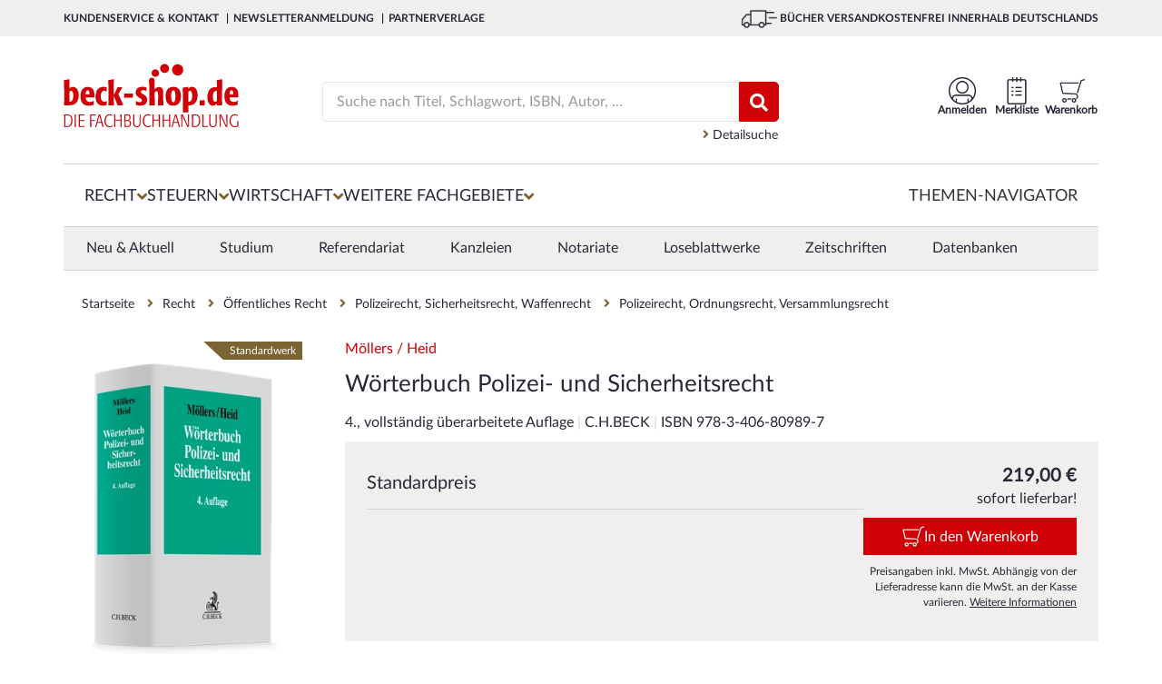

--- FILE ---
content_type: text/css
request_url: https://www.beck-shop.de/dist/styles.f2138a9c05f2c484b120.css
body_size: 97442
content:
@charset "UTF-8";/*!
 * Bootstrap v3.4.1 (https://getbootstrap.com/)
 * Copyright 2011-2019 Twitter, Inc.
 * Licensed under MIT (https://github.com/twbs/bootstrap/blob/master/LICENSE)
 *//*! normalize.css v3.0.3 | MIT License | github.com/necolas/normalize.css */html{font-family:sans-serif;-ms-text-size-adjust:100%;-webkit-text-size-adjust:100%}body{margin:0}article,aside,details,figcaption,figure,footer,header,hgroup,main,menu,nav,section,summary{display:block}audio,canvas,progress,video{display:inline-block;vertical-align:baseline}audio:not([controls]){display:none;height:0}[hidden],template{display:none}a{background-color:transparent}a:active,a:hover{outline:0}abbr[title]{border-bottom:none;text-decoration:underline;-webkit-text-decoration:underline dotted;-moz-text-decoration:underline dotted;text-decoration:underline dotted}b,strong{font-weight:700}dfn{font-style:italic}h1{font-size:2em;margin:.67em 0}mark{background:#ff0;color:#000}small{font-size:80%}sub,sup{font-size:75%;line-height:0;position:relative;vertical-align:baseline}sup{top:-.5em}sub{bottom:-.25em}img{border:0}svg:not(:root){overflow:hidden}figure{margin:1em 40px}hr{-webkit-box-sizing:content-box;-moz-box-sizing:content-box;box-sizing:content-box;height:0}pre{overflow:auto}code,kbd,pre,samp{font-family:monospace,monospace;font-size:1em}button,input,optgroup,select,textarea{color:inherit;font:inherit;margin:0}button{overflow:visible}button,select{text-transform:none}button,html input[type=button],input[type=reset],input[type=submit]{-webkit-appearance:button;cursor:pointer}button[disabled],html input[disabled]{cursor:default}button::-moz-focus-inner,input::-moz-focus-inner{border:0;padding:0}input{line-height:normal}input[type=checkbox],input[type=radio]{-webkit-box-sizing:border-box;-moz-box-sizing:border-box;box-sizing:border-box;padding:0}input[type=number]::-webkit-inner-spin-button,input[type=number]::-webkit-outer-spin-button{height:auto}input[type=search]{-webkit-appearance:textfield;-webkit-box-sizing:content-box;-moz-box-sizing:content-box;box-sizing:content-box}input[type=search]::-webkit-search-cancel-button,input[type=search]::-webkit-search-decoration{-webkit-appearance:none}fieldset{border:1px solid silver;margin:0 2px;padding:.35em .625em .75em}textarea{overflow:auto}optgroup{font-weight:700}table{border-collapse:collapse;border-spacing:0}td,th{padding:0}/*! Source: https://github.com/h5bp/html5-boilerplate/blob/master/src/css/main.css */@media print{*,:after,:before{color:#000!important;text-shadow:none!important;background:0 0!important;-webkit-box-shadow:none!important;box-shadow:none!important}a,a:visited{text-decoration:underline}a[href]:after{content:" (" attr(href) ")"}abbr[title]:after{content:" (" attr(title) ")"}a[href^="#"]:after,a[href^="javascript:"]:after{content:""}blockquote,pre{border:1px solid #999;page-break-inside:avoid}thead{display:table-header-group}img,tr{page-break-inside:avoid}img{max-width:100%!important}h2,h3,p{orphans:3;widows:3}h2,h3{page-break-after:avoid}.navbar{display:none}.btn>.caret,.dropup>.btn>.caret{border-top-color:#000!important}.label{border:1px solid #000}.table{border-collapse:collapse!important}.table td,.table th{background-color:#fff!important}.table-bordered td,.table-bordered th{border:1px solid #ddd!important}}@font-face{font-family:Glyphicons Halflings;src:url(glyphicons-halflings-regular.eot);src:url(glyphicons-halflings-regular.eot?#iefix) format("embedded-opentype"),url(glyphicons-halflings-regular.woff2) format("woff2"),url(glyphicons-halflings-regular.woff) format("woff"),url(glyphicons-halflings-regular.ttf) format("truetype"),url(glyphicons-halflings-regular.svg#glyphicons_halflingsregular) format("svg")}.glyphicon{position:relative;top:1px;display:inline-block;font-family:Glyphicons Halflings;font-style:normal;font-weight:400;line-height:1;-webkit-font-smoothing:antialiased;-moz-osx-font-smoothing:grayscale}.glyphicon-asterisk:before{content:"*"}.glyphicon-plus:before{content:"+"}.glyphicon-eur:before,.glyphicon-euro:before{content:"\20AC"}.glyphicon-minus:before{content:"\2212"}.glyphicon-cloud:before{content:"\2601"}.glyphicon-envelope:before{content:"\2709"}.glyphicon-pencil:before{content:"\270F"}.glyphicon-glass:before{content:"\E001"}.glyphicon-music:before{content:"\E002"}.glyphicon-search:before{content:"\E003"}.glyphicon-heart:before{content:"\E005"}.glyphicon-star:before{content:"\E006"}.glyphicon-star-empty:before{content:"\E007"}.glyphicon-user:before{content:"\E008"}.glyphicon-film:before{content:"\E009"}.glyphicon-th-large:before{content:"\E010"}.glyphicon-th:before{content:"\E011"}.glyphicon-th-list:before{content:"\E012"}.glyphicon-ok:before{content:"\E013"}.glyphicon-remove:before{content:"\E014"}.glyphicon-zoom-in:before{content:"\E015"}.glyphicon-zoom-out:before{content:"\E016"}.glyphicon-off:before{content:"\E017"}.glyphicon-signal:before{content:"\E018"}.glyphicon-cog:before{content:"\E019"}.glyphicon-trash:before{content:"\E020"}.glyphicon-home:before{content:"\E021"}.glyphicon-file:before{content:"\E022"}.glyphicon-time:before{content:"\E023"}.glyphicon-road:before{content:"\E024"}.glyphicon-download-alt:before{content:"\E025"}.glyphicon-download:before{content:"\E026"}.glyphicon-upload:before{content:"\E027"}.glyphicon-inbox:before{content:"\E028"}.glyphicon-play-circle:before{content:"\E029"}.glyphicon-repeat:before{content:"\E030"}.glyphicon-refresh:before{content:"\E031"}.glyphicon-list-alt:before{content:"\E032"}.glyphicon-lock:before{content:"\E033"}.glyphicon-flag:before{content:"\E034"}.glyphicon-headphones:before{content:"\E035"}.glyphicon-volume-off:before{content:"\E036"}.glyphicon-volume-down:before{content:"\E037"}.glyphicon-volume-up:before{content:"\E038"}.glyphicon-qrcode:before{content:"\E039"}.glyphicon-barcode:before{content:"\E040"}.glyphicon-tag:before{content:"\E041"}.glyphicon-tags:before{content:"\E042"}.glyphicon-book:before{content:"\E043"}.glyphicon-bookmark:before{content:"\E044"}.glyphicon-print:before{content:"\E045"}.glyphicon-camera:before{content:"\E046"}.glyphicon-font:before{content:"\E047"}.glyphicon-bold:before{content:"\E048"}.glyphicon-italic:before{content:"\E049"}.glyphicon-text-height:before{content:"\E050"}.glyphicon-text-width:before{content:"\E051"}.glyphicon-align-left:before{content:"\E052"}.glyphicon-align-center:before{content:"\E053"}.glyphicon-align-right:before{content:"\E054"}.glyphicon-align-justify:before{content:"\E055"}.glyphicon-list:before{content:"\E056"}.glyphicon-indent-left:before{content:"\E057"}.glyphicon-indent-right:before{content:"\E058"}.glyphicon-facetime-video:before{content:"\E059"}.glyphicon-picture:before{content:"\E060"}.glyphicon-map-marker:before{content:"\E062"}.glyphicon-adjust:before{content:"\E063"}.glyphicon-tint:before{content:"\E064"}.glyphicon-edit:before{content:"\E065"}.glyphicon-share:before{content:"\E066"}.glyphicon-check:before{content:"\E067"}.glyphicon-move:before{content:"\E068"}.glyphicon-step-backward:before{content:"\E069"}.glyphicon-fast-backward:before{content:"\E070"}.glyphicon-backward:before{content:"\E071"}.glyphicon-play:before{content:"\E072"}.glyphicon-pause:before{content:"\E073"}.glyphicon-stop:before{content:"\E074"}.glyphicon-forward:before{content:"\E075"}.glyphicon-fast-forward:before{content:"\E076"}.glyphicon-step-forward:before{content:"\E077"}.glyphicon-eject:before{content:"\E078"}.glyphicon-chevron-left:before{content:"\E079"}.glyphicon-chevron-right:before{content:"\E080"}.glyphicon-plus-sign:before{content:"\E081"}.glyphicon-minus-sign:before{content:"\E082"}.glyphicon-remove-sign:before{content:"\E083"}.glyphicon-ok-sign:before{content:"\E084"}.glyphicon-question-sign:before{content:"\E085"}.glyphicon-info-sign:before{content:"\E086"}.glyphicon-screenshot:before{content:"\E087"}.glyphicon-remove-circle:before{content:"\E088"}.glyphicon-ok-circle:before{content:"\E089"}.glyphicon-ban-circle:before{content:"\E090"}.glyphicon-arrow-left:before{content:"\E091"}.glyphicon-arrow-right:before{content:"\E092"}.glyphicon-arrow-up:before{content:"\E093"}.glyphicon-arrow-down:before{content:"\E094"}.glyphicon-share-alt:before{content:"\E095"}.glyphicon-resize-full:before{content:"\E096"}.glyphicon-resize-small:before{content:"\E097"}.glyphicon-exclamation-sign:before{content:"\E101"}.glyphicon-gift:before{content:"\E102"}.glyphicon-leaf:before{content:"\E103"}.glyphicon-fire:before{content:"\E104"}.glyphicon-eye-open:before{content:"\E105"}.glyphicon-eye-close:before{content:"\E106"}.glyphicon-warning-sign:before{content:"\E107"}.glyphicon-plane:before{content:"\E108"}.glyphicon-calendar:before{content:"\E109"}.glyphicon-random:before{content:"\E110"}.glyphicon-comment:before{content:"\E111"}.glyphicon-magnet:before{content:"\E112"}.glyphicon-chevron-up:before{content:"\E113"}.glyphicon-chevron-down:before{content:"\E114"}.glyphicon-retweet:before{content:"\E115"}.glyphicon-shopping-cart:before{content:"\E116"}.glyphicon-folder-close:before{content:"\E117"}.glyphicon-folder-open:before{content:"\E118"}.glyphicon-resize-vertical:before{content:"\E119"}.glyphicon-resize-horizontal:before{content:"\E120"}.glyphicon-hdd:before{content:"\E121"}.glyphicon-bullhorn:before{content:"\E122"}.glyphicon-bell:before{content:"\E123"}.glyphicon-certificate:before{content:"\E124"}.glyphicon-thumbs-up:before{content:"\E125"}.glyphicon-thumbs-down:before{content:"\E126"}.glyphicon-hand-right:before{content:"\E127"}.glyphicon-hand-left:before{content:"\E128"}.glyphicon-hand-up:before{content:"\E129"}.glyphicon-hand-down:before{content:"\E130"}.glyphicon-circle-arrow-right:before{content:"\E131"}.glyphicon-circle-arrow-left:before{content:"\E132"}.glyphicon-circle-arrow-up:before{content:"\E133"}.glyphicon-circle-arrow-down:before{content:"\E134"}.glyphicon-globe:before{content:"\E135"}.glyphicon-wrench:before{content:"\E136"}.glyphicon-tasks:before{content:"\E137"}.glyphicon-filter:before{content:"\E138"}.glyphicon-briefcase:before{content:"\E139"}.glyphicon-fullscreen:before{content:"\E140"}.glyphicon-dashboard:before{content:"\E141"}.glyphicon-paperclip:before{content:"\E142"}.glyphicon-heart-empty:before{content:"\E143"}.glyphicon-link:before{content:"\E144"}.glyphicon-phone:before{content:"\E145"}.glyphicon-pushpin:before{content:"\E146"}.glyphicon-usd:before{content:"\E148"}.glyphicon-gbp:before{content:"\E149"}.glyphicon-sort:before{content:"\E150"}.glyphicon-sort-by-alphabet:before{content:"\E151"}.glyphicon-sort-by-alphabet-alt:before{content:"\E152"}.glyphicon-sort-by-order:before{content:"\E153"}.glyphicon-sort-by-order-alt:before{content:"\E154"}.glyphicon-sort-by-attributes:before{content:"\E155"}.glyphicon-sort-by-attributes-alt:before{content:"\E156"}.glyphicon-unchecked:before{content:"\E157"}.glyphicon-expand:before{content:"\E158"}.glyphicon-collapse-down:before{content:"\E159"}.glyphicon-collapse-up:before{content:"\E160"}.glyphicon-log-in:before{content:"\E161"}.glyphicon-flash:before{content:"\E162"}.glyphicon-log-out:before{content:"\E163"}.glyphicon-new-window:before{content:"\E164"}.glyphicon-record:before{content:"\E165"}.glyphicon-save:before{content:"\E166"}.glyphicon-open:before{content:"\E167"}.glyphicon-saved:before{content:"\E168"}.glyphicon-import:before{content:"\E169"}.glyphicon-export:before{content:"\E170"}.glyphicon-send:before{content:"\E171"}.glyphicon-floppy-disk:before{content:"\E172"}.glyphicon-floppy-saved:before{content:"\E173"}.glyphicon-floppy-remove:before{content:"\E174"}.glyphicon-floppy-save:before{content:"\E175"}.glyphicon-floppy-open:before{content:"\E176"}.glyphicon-credit-card:before{content:"\E177"}.glyphicon-transfer:before{content:"\E178"}.glyphicon-cutlery:before{content:"\E179"}.glyphicon-header:before{content:"\E180"}.glyphicon-compressed:before{content:"\E181"}.glyphicon-earphone:before{content:"\E182"}.glyphicon-phone-alt:before{content:"\E183"}.glyphicon-tower:before{content:"\E184"}.glyphicon-stats:before{content:"\E185"}.glyphicon-sd-video:before{content:"\E186"}.glyphicon-hd-video:before{content:"\E187"}.glyphicon-subtitles:before{content:"\E188"}.glyphicon-sound-stereo:before{content:"\E189"}.glyphicon-sound-dolby:before{content:"\E190"}.glyphicon-sound-5-1:before{content:"\E191"}.glyphicon-sound-6-1:before{content:"\E192"}.glyphicon-sound-7-1:before{content:"\E193"}.glyphicon-copyright-mark:before{content:"\E194"}.glyphicon-registration-mark:before{content:"\E195"}.glyphicon-cloud-download:before{content:"\E197"}.glyphicon-cloud-upload:before{content:"\E198"}.glyphicon-tree-conifer:before{content:"\E199"}.glyphicon-tree-deciduous:before{content:"\E200"}.glyphicon-cd:before{content:"\E201"}.glyphicon-save-file:before{content:"\E202"}.glyphicon-open-file:before{content:"\E203"}.glyphicon-level-up:before{content:"\E204"}.glyphicon-copy:before{content:"\E205"}.glyphicon-paste:before{content:"\E206"}.glyphicon-alert:before{content:"\E209"}.glyphicon-equalizer:before{content:"\E210"}.glyphicon-king:before{content:"\E211"}.glyphicon-queen:before{content:"\E212"}.glyphicon-pawn:before{content:"\E213"}.glyphicon-bishop:before{content:"\E214"}.glyphicon-knight:before{content:"\E215"}.glyphicon-baby-formula:before{content:"\E216"}.glyphicon-tent:before{content:"\26FA"}.glyphicon-blackboard:before{content:"\E218"}.glyphicon-bed:before{content:"\E219"}.glyphicon-apple:before{content:"\F8FF"}.glyphicon-erase:before{content:"\E221"}.glyphicon-hourglass:before{content:"\231B"}.glyphicon-lamp:before{content:"\E223"}.glyphicon-duplicate:before{content:"\E224"}.glyphicon-piggy-bank:before{content:"\E225"}.glyphicon-scissors:before{content:"\E226"}.glyphicon-bitcoin:before,.glyphicon-btc:before,.glyphicon-xbt:before{content:"\E227"}.glyphicon-jpy:before,.glyphicon-yen:before{content:"\A5"}.glyphicon-rub:before,.glyphicon-ruble:before{content:"\20BD"}.glyphicon-scale:before{content:"\E230"}.glyphicon-ice-lolly:before{content:"\E231"}.glyphicon-ice-lolly-tasted:before{content:"\E232"}.glyphicon-education:before{content:"\E233"}.glyphicon-option-horizontal:before{content:"\E234"}.glyphicon-option-vertical:before{content:"\E235"}.glyphicon-menu-hamburger:before{content:"\E236"}.glyphicon-modal-window:before{content:"\E237"}.glyphicon-oil:before{content:"\E238"}.glyphicon-grain:before{content:"\E239"}.glyphicon-sunglasses:before{content:"\E240"}.glyphicon-text-size:before{content:"\E241"}.glyphicon-text-color:before{content:"\E242"}.glyphicon-text-background:before{content:"\E243"}.glyphicon-object-align-top:before{content:"\E244"}.glyphicon-object-align-bottom:before{content:"\E245"}.glyphicon-object-align-horizontal:before{content:"\E246"}.glyphicon-object-align-left:before{content:"\E247"}.glyphicon-object-align-vertical:before{content:"\E248"}.glyphicon-object-align-right:before{content:"\E249"}.glyphicon-triangle-right:before{content:"\E250"}.glyphicon-triangle-left:before{content:"\E251"}.glyphicon-triangle-bottom:before{content:"\E252"}.glyphicon-triangle-top:before{content:"\E253"}.glyphicon-console:before{content:"\E254"}.glyphicon-superscript:before{content:"\E255"}.glyphicon-subscript:before{content:"\E256"}.glyphicon-menu-left:before{content:"\E257"}.glyphicon-menu-right:before{content:"\E258"}.glyphicon-menu-down:before{content:"\E259"}.glyphicon-menu-up:before{content:"\E260"}*,:after,:before{-webkit-box-sizing:border-box;-moz-box-sizing:border-box;box-sizing:border-box}html{font-size:10px;-webkit-tap-highlight-color:rgba(0,0,0,0)}body{font-family:Helvetica Neue,Helvetica,Arial,sans-serif;font-size:14px;line-height:1.42857143;color:#333;background-color:#fff}button,input,select,textarea{font-family:inherit;font-size:inherit;line-height:inherit}a{color:#337ab7;text-decoration:none}a:focus,a:hover{color:#23527c;text-decoration:underline}a:focus{outline:5px auto -webkit-focus-ring-color;outline-offset:-2px}figure{margin:0}img{vertical-align:middle}.carousel-inner>.item>a>img,.carousel-inner>.item>img,.img-responsive,.thumbnail>img,.thumbnail a>img{display:block;max-width:100%;height:auto}.img-rounded{border-radius:6px}.img-thumbnail{padding:4px;line-height:1.42857143;background-color:#fff;border:1px solid #ddd;border-radius:4px;-webkit-transition:all .2s ease-in-out;-o-transition:all .2s ease-in-out;transition:all .2s ease-in-out;display:inline-block;max-width:100%;height:auto}.img-circle{border-radius:50%}hr{margin-top:20px;margin-bottom:20px;border:0;border-top:1px solid #eee}.sr-only{position:absolute;width:1px;height:1px;padding:0;margin:-1px;overflow:hidden;clip:rect(0,0,0,0);border:0}.sr-only-focusable:active,.sr-only-focusable:focus{position:static;width:auto;height:auto;margin:0;overflow:visible;clip:auto}[role=button]{cursor:pointer}.h1,.h2,.h3,.h4,.h5,.h6,h1,h2,h3,h4,h5,h6{font-family:inherit;font-weight:500;line-height:1.1;color:inherit}.h1 .small,.h1 small,.h2 .small,.h2 small,.h3 .small,.h3 small,.h4 .small,.h4 small,.h5 .small,.h5 small,.h6 .small,.h6 small,h1 .small,h1 small,h2 .small,h2 small,h3 .small,h3 small,h4 .small,h4 small,h5 .small,h5 small,h6 .small,h6 small{font-weight:400;line-height:1;color:#777}.h1,.h2,.h3,h1,h2,h3{margin-top:20px;margin-bottom:10px}.h1 .small,.h1 small,.h2 .small,.h2 small,.h3 .small,.h3 small,h1 .small,h1 small,h2 .small,h2 small,h3 .small,h3 small{font-size:65%}.h4,.h5,.h6,h4,h5,h6{margin-top:10px;margin-bottom:10px}.h4 .small,.h4 small,.h5 .small,.h5 small,.h6 .small,.h6 small,h4 .small,h4 small,h5 .small,h5 small,h6 .small,h6 small{font-size:75%}.h1,h1{font-size:36px}.h2,h2{font-size:30px}.h3,h3{font-size:24px}.h4,h4{font-size:18px}.h5,h5{font-size:14px}.h6,h6{font-size:12px}p{margin:0 0 10px}.lead{margin-bottom:20px;font-size:16px;font-weight:300;line-height:1.4}@media (min-width:768px){.lead{font-size:21px}}.small,small{font-size:85%}.mark,mark{padding:.2em;background-color:#fcf8e3}.text-left{text-align:left}.text-right{text-align:right}.text-center{text-align:center}.text-justify{text-align:justify}.text-nowrap{white-space:nowrap}.text-lowercase{text-transform:lowercase}.text-uppercase{text-transform:uppercase}.text-capitalize{text-transform:capitalize}.text-muted{color:#777}.text-primary{color:#337ab7}a.text-primary:focus,a.text-primary:hover{color:#286090}.text-success{color:#3c763d}a.text-success:focus,a.text-success:hover{color:#2b542c}.text-info{color:#31708f}a.text-info:focus,a.text-info:hover{color:#245269}.text-warning{color:#8a6d3b}a.text-warning:focus,a.text-warning:hover{color:#66512c}.text-danger{color:#a94442}a.text-danger:focus,a.text-danger:hover{color:#843534}.bg-primary{color:#fff;background-color:#337ab7}a.bg-primary:focus,a.bg-primary:hover{background-color:#286090}.bg-success{background-color:#dff0d8}a.bg-success:focus,a.bg-success:hover{background-color:#c1e2b3}.bg-info{background-color:#d9edf7}a.bg-info:focus,a.bg-info:hover{background-color:#afd9ee}.bg-warning{background-color:#fcf8e3}a.bg-warning:focus,a.bg-warning:hover{background-color:#f7ecb5}.bg-danger{background-color:#f2dede}a.bg-danger:focus,a.bg-danger:hover{background-color:#e4b9b9}.page-header{padding-bottom:9px;margin:40px 0 20px;border-bottom:1px solid #eee}ol,ul{margin-top:0;margin-bottom:10px}ol ol,ol ul,ul ol,ul ul{margin-bottom:0}.list-inline,.list-unstyled{padding-left:0;list-style:none}.list-inline{margin-left:-5px}.list-inline>li{display:inline-block;padding-right:5px;padding-left:5px}dl{margin-top:0;margin-bottom:20px}dd,dt{line-height:1.42857143}dt{font-weight:700}dd{margin-left:0}@media (min-width:768px){.dl-horizontal dt{float:left;width:160px;clear:left;text-align:right;overflow:hidden;text-overflow:ellipsis;white-space:nowrap}.dl-horizontal dd{margin-left:180px}}abbr[data-original-title],abbr[title]{cursor:help}.initialism{font-size:90%;text-transform:uppercase}blockquote{padding:10px 20px;margin:0 0 20px;font-size:17.5px;border-left:5px solid #eee}blockquote ol:last-child,blockquote p:last-child,blockquote ul:last-child{margin-bottom:0}blockquote .small,blockquote footer,blockquote small{display:block;font-size:80%;line-height:1.42857143;color:#777}blockquote .small:before,blockquote footer:before,blockquote small:before{content:"\2014   \A0"}.blockquote-reverse,blockquote.pull-right{padding-right:15px;padding-left:0;text-align:right;border-right:5px solid #eee;border-left:0}.blockquote-reverse .small:before,.blockquote-reverse footer:before,.blockquote-reverse small:before,blockquote.pull-right .small:before,blockquote.pull-right footer:before,blockquote.pull-right small:before{content:""}.blockquote-reverse .small:after,.blockquote-reverse footer:after,.blockquote-reverse small:after,blockquote.pull-right .small:after,blockquote.pull-right footer:after,blockquote.pull-right small:after{content:"\A0   \2014"}address{margin-bottom:20px;font-style:normal;line-height:1.42857143}code,kbd,pre,samp{font-family:Menlo,Monaco,Consolas,Courier New,monospace}code{color:#c7254e;background-color:#f9f2f4;border-radius:4px}code,kbd{padding:2px 4px;font-size:90%}kbd{color:#fff;background-color:#333;border-radius:3px;-webkit-box-shadow:inset 0 -1px 0 rgba(0,0,0,.25);box-shadow:inset 0 -1px 0 rgba(0,0,0,.25)}kbd kbd{padding:0;font-size:100%;font-weight:700;-webkit-box-shadow:none;box-shadow:none}pre{display:block;padding:9.5px;margin:0 0 10px;font-size:13px;line-height:1.42857143;color:#333;word-break:break-all;word-wrap:break-word;background-color:#f5f5f5;border:1px solid #ccc;border-radius:4px}pre code{padding:0;font-size:inherit;color:inherit;white-space:pre-wrap;background-color:transparent;border-radius:0}.pre-scrollable{max-height:340px;overflow-y:scroll}.container{padding-right:15px;padding-left:15px;margin-right:auto;margin-left:auto}@media (min-width:768px){.container{width:750px}}@media (min-width:992px){.container{width:970px}}@media (min-width:1200px){.container{width:1170px}}.container-fluid{padding-right:15px;padding-left:15px;margin-right:auto;margin-left:auto}.row{margin-right:-15px;margin-left:-15px}.row-no-gutters{margin-right:0;margin-left:0}.row-no-gutters [class*=col-]{padding-right:0;padding-left:0}.col-lg-1,.col-lg-2,.col-lg-3,.col-lg-4,.col-lg-5,.col-lg-6,.col-lg-7,.col-lg-8,.col-lg-9,.col-lg-10,.col-lg-11,.col-lg-12,.col-md-1,.col-md-2,.col-md-3,.col-md-4,.col-md-5,.col-md-6,.col-md-7,.col-md-8,.col-md-9,.col-md-10,.col-md-11,.col-md-12,.col-sm-1,.col-sm-2,.col-sm-3,.col-sm-4,.col-sm-5,.col-sm-6,.col-sm-7,.col-sm-8,.col-sm-9,.col-sm-10,.col-sm-11,.col-sm-12,.col-xs-1,.col-xs-2,.col-xs-3,.col-xs-4,.col-xs-5,.col-xs-6,.col-xs-7,.col-xs-8,.col-xs-9,.col-xs-10,.col-xs-11,.col-xs-12{position:relative;min-height:1px;padding-right:15px;padding-left:15px}.col-xs-1,.col-xs-2,.col-xs-3,.col-xs-4,.col-xs-5,.col-xs-6,.col-xs-7,.col-xs-8,.col-xs-9,.col-xs-10,.col-xs-11,.col-xs-12{float:left}.col-xs-12{width:100%}.col-xs-11{width:91.66666667%}.col-xs-10{width:83.33333333%}.col-xs-9{width:75%}.col-xs-8{width:66.66666667%}.col-xs-7{width:58.33333333%}.col-xs-6{width:50%}.col-xs-5{width:41.66666667%}.col-xs-4{width:33.33333333%}.col-xs-3{width:25%}.col-xs-2{width:16.66666667%}.col-xs-1{width:8.33333333%}.col-xs-pull-12{right:100%}.col-xs-pull-11{right:91.66666667%}.col-xs-pull-10{right:83.33333333%}.col-xs-pull-9{right:75%}.col-xs-pull-8{right:66.66666667%}.col-xs-pull-7{right:58.33333333%}.col-xs-pull-6{right:50%}.col-xs-pull-5{right:41.66666667%}.col-xs-pull-4{right:33.33333333%}.col-xs-pull-3{right:25%}.col-xs-pull-2{right:16.66666667%}.col-xs-pull-1{right:8.33333333%}.col-xs-pull-0{right:auto}.col-xs-push-12{left:100%}.col-xs-push-11{left:91.66666667%}.col-xs-push-10{left:83.33333333%}.col-xs-push-9{left:75%}.col-xs-push-8{left:66.66666667%}.col-xs-push-7{left:58.33333333%}.col-xs-push-6{left:50%}.col-xs-push-5{left:41.66666667%}.col-xs-push-4{left:33.33333333%}.col-xs-push-3{left:25%}.col-xs-push-2{left:16.66666667%}.col-xs-push-1{left:8.33333333%}.col-xs-push-0{left:auto}.col-xs-offset-12{margin-left:100%}.col-xs-offset-11{margin-left:91.66666667%}.col-xs-offset-10{margin-left:83.33333333%}.col-xs-offset-9{margin-left:75%}.col-xs-offset-8{margin-left:66.66666667%}.col-xs-offset-7{margin-left:58.33333333%}.col-xs-offset-6{margin-left:50%}.col-xs-offset-5{margin-left:41.66666667%}.col-xs-offset-4{margin-left:33.33333333%}.col-xs-offset-3{margin-left:25%}.col-xs-offset-2{margin-left:16.66666667%}.col-xs-offset-1{margin-left:8.33333333%}.col-xs-offset-0{margin-left:0}@media (min-width:768px){.col-sm-1,.col-sm-2,.col-sm-3,.col-sm-4,.col-sm-5,.col-sm-6,.col-sm-7,.col-sm-8,.col-sm-9,.col-sm-10,.col-sm-11,.col-sm-12{float:left}.col-sm-12{width:100%}.col-sm-11{width:91.66666667%}.col-sm-10{width:83.33333333%}.col-sm-9{width:75%}.col-sm-8{width:66.66666667%}.col-sm-7{width:58.33333333%}.col-sm-6{width:50%}.col-sm-5{width:41.66666667%}.col-sm-4{width:33.33333333%}.col-sm-3{width:25%}.col-sm-2{width:16.66666667%}.col-sm-1{width:8.33333333%}.col-sm-pull-12{right:100%}.col-sm-pull-11{right:91.66666667%}.col-sm-pull-10{right:83.33333333%}.col-sm-pull-9{right:75%}.col-sm-pull-8{right:66.66666667%}.col-sm-pull-7{right:58.33333333%}.col-sm-pull-6{right:50%}.col-sm-pull-5{right:41.66666667%}.col-sm-pull-4{right:33.33333333%}.col-sm-pull-3{right:25%}.col-sm-pull-2{right:16.66666667%}.col-sm-pull-1{right:8.33333333%}.col-sm-pull-0{right:auto}.col-sm-push-12{left:100%}.col-sm-push-11{left:91.66666667%}.col-sm-push-10{left:83.33333333%}.col-sm-push-9{left:75%}.col-sm-push-8{left:66.66666667%}.col-sm-push-7{left:58.33333333%}.col-sm-push-6{left:50%}.col-sm-push-5{left:41.66666667%}.col-sm-push-4{left:33.33333333%}.col-sm-push-3{left:25%}.col-sm-push-2{left:16.66666667%}.col-sm-push-1{left:8.33333333%}.col-sm-push-0{left:auto}.col-sm-offset-12{margin-left:100%}.col-sm-offset-11{margin-left:91.66666667%}.col-sm-offset-10{margin-left:83.33333333%}.col-sm-offset-9{margin-left:75%}.col-sm-offset-8{margin-left:66.66666667%}.col-sm-offset-7{margin-left:58.33333333%}.col-sm-offset-6{margin-left:50%}.col-sm-offset-5{margin-left:41.66666667%}.col-sm-offset-4{margin-left:33.33333333%}.col-sm-offset-3{margin-left:25%}.col-sm-offset-2{margin-left:16.66666667%}.col-sm-offset-1{margin-left:8.33333333%}.col-sm-offset-0{margin-left:0}}@media (min-width:992px){.col-md-1,.col-md-2,.col-md-3,.col-md-4,.col-md-5,.col-md-6,.col-md-7,.col-md-8,.col-md-9,.col-md-10,.col-md-11,.col-md-12{float:left}.col-md-12{width:100%}.col-md-11{width:91.66666667%}.col-md-10{width:83.33333333%}.col-md-9{width:75%}.col-md-8{width:66.66666667%}.col-md-7{width:58.33333333%}.col-md-6{width:50%}.col-md-5{width:41.66666667%}.col-md-4{width:33.33333333%}.col-md-3{width:25%}.col-md-2{width:16.66666667%}.col-md-1{width:8.33333333%}.col-md-pull-12{right:100%}.col-md-pull-11{right:91.66666667%}.col-md-pull-10{right:83.33333333%}.col-md-pull-9{right:75%}.col-md-pull-8{right:66.66666667%}.col-md-pull-7{right:58.33333333%}.col-md-pull-6{right:50%}.col-md-pull-5{right:41.66666667%}.col-md-pull-4{right:33.33333333%}.col-md-pull-3{right:25%}.col-md-pull-2{right:16.66666667%}.col-md-pull-1{right:8.33333333%}.col-md-pull-0{right:auto}.col-md-push-12{left:100%}.col-md-push-11{left:91.66666667%}.col-md-push-10{left:83.33333333%}.col-md-push-9{left:75%}.col-md-push-8{left:66.66666667%}.col-md-push-7{left:58.33333333%}.col-md-push-6{left:50%}.col-md-push-5{left:41.66666667%}.col-md-push-4{left:33.33333333%}.col-md-push-3{left:25%}.col-md-push-2{left:16.66666667%}.col-md-push-1{left:8.33333333%}.col-md-push-0{left:auto}.col-md-offset-12{margin-left:100%}.col-md-offset-11{margin-left:91.66666667%}.col-md-offset-10{margin-left:83.33333333%}.col-md-offset-9{margin-left:75%}.col-md-offset-8{margin-left:66.66666667%}.col-md-offset-7{margin-left:58.33333333%}.col-md-offset-6{margin-left:50%}.col-md-offset-5{margin-left:41.66666667%}.col-md-offset-4{margin-left:33.33333333%}.col-md-offset-3{margin-left:25%}.col-md-offset-2{margin-left:16.66666667%}.col-md-offset-1{margin-left:8.33333333%}.col-md-offset-0{margin-left:0}}@media (min-width:1200px){.col-lg-1,.col-lg-2,.col-lg-3,.col-lg-4,.col-lg-5,.col-lg-6,.col-lg-7,.col-lg-8,.col-lg-9,.col-lg-10,.col-lg-11,.col-lg-12{float:left}.col-lg-12{width:100%}.col-lg-11{width:91.66666667%}.col-lg-10{width:83.33333333%}.col-lg-9{width:75%}.col-lg-8{width:66.66666667%}.col-lg-7{width:58.33333333%}.col-lg-6{width:50%}.col-lg-5{width:41.66666667%}.col-lg-4{width:33.33333333%}.col-lg-3{width:25%}.col-lg-2{width:16.66666667%}.col-lg-1{width:8.33333333%}.col-lg-pull-12{right:100%}.col-lg-pull-11{right:91.66666667%}.col-lg-pull-10{right:83.33333333%}.col-lg-pull-9{right:75%}.col-lg-pull-8{right:66.66666667%}.col-lg-pull-7{right:58.33333333%}.col-lg-pull-6{right:50%}.col-lg-pull-5{right:41.66666667%}.col-lg-pull-4{right:33.33333333%}.col-lg-pull-3{right:25%}.col-lg-pull-2{right:16.66666667%}.col-lg-pull-1{right:8.33333333%}.col-lg-pull-0{right:auto}.col-lg-push-12{left:100%}.col-lg-push-11{left:91.66666667%}.col-lg-push-10{left:83.33333333%}.col-lg-push-9{left:75%}.col-lg-push-8{left:66.66666667%}.col-lg-push-7{left:58.33333333%}.col-lg-push-6{left:50%}.col-lg-push-5{left:41.66666667%}.col-lg-push-4{left:33.33333333%}.col-lg-push-3{left:25%}.col-lg-push-2{left:16.66666667%}.col-lg-push-1{left:8.33333333%}.col-lg-push-0{left:auto}.col-lg-offset-12{margin-left:100%}.col-lg-offset-11{margin-left:91.66666667%}.col-lg-offset-10{margin-left:83.33333333%}.col-lg-offset-9{margin-left:75%}.col-lg-offset-8{margin-left:66.66666667%}.col-lg-offset-7{margin-left:58.33333333%}.col-lg-offset-6{margin-left:50%}.col-lg-offset-5{margin-left:41.66666667%}.col-lg-offset-4{margin-left:33.33333333%}.col-lg-offset-3{margin-left:25%}.col-lg-offset-2{margin-left:16.66666667%}.col-lg-offset-1{margin-left:8.33333333%}.col-lg-offset-0{margin-left:0}}table{background-color:transparent}table col[class*=col-]{position:static;display:table-column;float:none}table td[class*=col-],table th[class*=col-]{position:static;display:table-cell;float:none}caption{padding-top:8px;padding-bottom:8px;color:#777}caption,th{text-align:left}.table{width:100%;max-width:100%;margin-bottom:20px}.table>tbody>tr>td,.table>tbody>tr>th,.table>tfoot>tr>td,.table>tfoot>tr>th,.table>thead>tr>td,.table>thead>tr>th{padding:8px;line-height:1.42857143;vertical-align:top;border-top:1px solid #ddd}.table>thead>tr>th{vertical-align:bottom;border-bottom:2px solid #ddd}.table>caption+thead>tr:first-child>td,.table>caption+thead>tr:first-child>th,.table>colgroup+thead>tr:first-child>td,.table>colgroup+thead>tr:first-child>th,.table>thead:first-child>tr:first-child>td,.table>thead:first-child>tr:first-child>th{border-top:0}.table>tbody+tbody{border-top:2px solid #ddd}.table .table{background-color:#fff}.table-condensed>tbody>tr>td,.table-condensed>tbody>tr>th,.table-condensed>tfoot>tr>td,.table-condensed>tfoot>tr>th,.table-condensed>thead>tr>td,.table-condensed>thead>tr>th{padding:5px}.table-bordered,.table-bordered>tbody>tr>td,.table-bordered>tbody>tr>th,.table-bordered>tfoot>tr>td,.table-bordered>tfoot>tr>th,.table-bordered>thead>tr>td,.table-bordered>thead>tr>th{border:1px solid #ddd}.table-bordered>thead>tr>td,.table-bordered>thead>tr>th{border-bottom-width:2px}.table-striped>tbody>tr:nth-of-type(odd){background-color:#f9f9f9}.table-hover>tbody>tr:hover,.table>tbody>tr.active>td,.table>tbody>tr.active>th,.table>tbody>tr>td.active,.table>tbody>tr>th.active,.table>tfoot>tr.active>td,.table>tfoot>tr.active>th,.table>tfoot>tr>td.active,.table>tfoot>tr>th.active,.table>thead>tr.active>td,.table>thead>tr.active>th,.table>thead>tr>td.active,.table>thead>tr>th.active{background-color:#f5f5f5}.table-hover>tbody>tr.active:hover>td,.table-hover>tbody>tr.active:hover>th,.table-hover>tbody>tr:hover>.active,.table-hover>tbody>tr>td.active:hover,.table-hover>tbody>tr>th.active:hover{background-color:#e8e8e8}.table>tbody>tr.success>td,.table>tbody>tr.success>th,.table>tbody>tr>td.success,.table>tbody>tr>th.success,.table>tfoot>tr.success>td,.table>tfoot>tr.success>th,.table>tfoot>tr>td.success,.table>tfoot>tr>th.success,.table>thead>tr.success>td,.table>thead>tr.success>th,.table>thead>tr>td.success,.table>thead>tr>th.success{background-color:#dff0d8}.table-hover>tbody>tr.success:hover>td,.table-hover>tbody>tr.success:hover>th,.table-hover>tbody>tr:hover>.success,.table-hover>tbody>tr>td.success:hover,.table-hover>tbody>tr>th.success:hover{background-color:#d0e9c6}.table>tbody>tr.info>td,.table>tbody>tr.info>th,.table>tbody>tr>td.info,.table>tbody>tr>th.info,.table>tfoot>tr.info>td,.table>tfoot>tr.info>th,.table>tfoot>tr>td.info,.table>tfoot>tr>th.info,.table>thead>tr.info>td,.table>thead>tr.info>th,.table>thead>tr>td.info,.table>thead>tr>th.info{background-color:#d9edf7}.table-hover>tbody>tr.info:hover>td,.table-hover>tbody>tr.info:hover>th,.table-hover>tbody>tr:hover>.info,.table-hover>tbody>tr>td.info:hover,.table-hover>tbody>tr>th.info:hover{background-color:#c4e3f3}.table>tbody>tr.warning>td,.table>tbody>tr.warning>th,.table>tbody>tr>td.warning,.table>tbody>tr>th.warning,.table>tfoot>tr.warning>td,.table>tfoot>tr.warning>th,.table>tfoot>tr>td.warning,.table>tfoot>tr>th.warning,.table>thead>tr.warning>td,.table>thead>tr.warning>th,.table>thead>tr>td.warning,.table>thead>tr>th.warning{background-color:#fcf8e3}.table-hover>tbody>tr.warning:hover>td,.table-hover>tbody>tr.warning:hover>th,.table-hover>tbody>tr:hover>.warning,.table-hover>tbody>tr>td.warning:hover,.table-hover>tbody>tr>th.warning:hover{background-color:#faf2cc}.table>tbody>tr.danger>td,.table>tbody>tr.danger>th,.table>tbody>tr>td.danger,.table>tbody>tr>th.danger,.table>tfoot>tr.danger>td,.table>tfoot>tr.danger>th,.table>tfoot>tr>td.danger,.table>tfoot>tr>th.danger,.table>thead>tr.danger>td,.table>thead>tr.danger>th,.table>thead>tr>td.danger,.table>thead>tr>th.danger{background-color:#f2dede}.table-hover>tbody>tr.danger:hover>td,.table-hover>tbody>tr.danger:hover>th,.table-hover>tbody>tr:hover>.danger,.table-hover>tbody>tr>td.danger:hover,.table-hover>tbody>tr>th.danger:hover{background-color:#ebcccc}.table-responsive{min-height:.01%;overflow-x:auto}@media screen and (max-width:767px){.table-responsive{width:100%;margin-bottom:15px;overflow-y:hidden;-ms-overflow-style:-ms-autohiding-scrollbar;border:1px solid #ddd}.table-responsive>.table{margin-bottom:0}.table-responsive>.table>tbody>tr>td,.table-responsive>.table>tbody>tr>th,.table-responsive>.table>tfoot>tr>td,.table-responsive>.table>tfoot>tr>th,.table-responsive>.table>thead>tr>td,.table-responsive>.table>thead>tr>th{white-space:nowrap}.table-responsive>.table-bordered{border:0}.table-responsive>.table-bordered>tbody>tr>td:first-child,.table-responsive>.table-bordered>tbody>tr>th:first-child,.table-responsive>.table-bordered>tfoot>tr>td:first-child,.table-responsive>.table-bordered>tfoot>tr>th:first-child,.table-responsive>.table-bordered>thead>tr>td:first-child,.table-responsive>.table-bordered>thead>tr>th:first-child{border-left:0}.table-responsive>.table-bordered>tbody>tr>td:last-child,.table-responsive>.table-bordered>tbody>tr>th:last-child,.table-responsive>.table-bordered>tfoot>tr>td:last-child,.table-responsive>.table-bordered>tfoot>tr>th:last-child,.table-responsive>.table-bordered>thead>tr>td:last-child,.table-responsive>.table-bordered>thead>tr>th:last-child{border-right:0}.table-responsive>.table-bordered>tbody>tr:last-child>td,.table-responsive>.table-bordered>tbody>tr:last-child>th,.table-responsive>.table-bordered>tfoot>tr:last-child>td,.table-responsive>.table-bordered>tfoot>tr:last-child>th{border-bottom:0}}fieldset{min-width:0;margin:0}fieldset,legend{padding:0;border:0}legend{display:block;width:100%;margin-bottom:20px;font-size:21px;line-height:inherit;color:#333;border-bottom:1px solid #e5e5e5}label{display:inline-block;max-width:100%;margin-bottom:5px;font-weight:700}input[type=search]{-webkit-box-sizing:border-box;-moz-box-sizing:border-box;box-sizing:border-box;-webkit-appearance:none;-moz-appearance:none;appearance:none}input[type=checkbox],input[type=radio]{margin:4px 0 0;margin-top:1px\9;line-height:normal}fieldset[disabled] input[type=checkbox],fieldset[disabled] input[type=radio],input[type=checkbox].disabled,input[type=checkbox][disabled],input[type=radio].disabled,input[type=radio][disabled]{cursor:not-allowed}input[type=file]{display:block}input[type=range]{display:block;width:100%}select[multiple],select[size]{height:auto}input[type=checkbox]:focus,input[type=file]:focus,input[type=radio]:focus{outline:5px auto -webkit-focus-ring-color;outline-offset:-2px}output{padding-top:7px}.form-control,output{display:block;font-size:14px;line-height:1.42857143;color:#555}.form-control{width:100%;height:34px;padding:6px 12px;background-color:#fff;background-image:none;border:1px solid #ccc;border-radius:4px;-webkit-box-shadow:inset 0 1px 1px rgba(0,0,0,.075);box-shadow:inset 0 1px 1px rgba(0,0,0,.075);-webkit-transition:border-color .15s ease-in-out,box-shadow .15s ease-in-out;-o-transition:border-color ease-in-out .15s,box-shadow ease-in-out .15s;-webkit-transition:border-color .15s ease-in-out,-webkit-box-shadow .15s ease-in-out;transition:border-color .15s ease-in-out,-webkit-box-shadow .15s ease-in-out;transition:border-color .15s ease-in-out,box-shadow .15s ease-in-out;transition:border-color .15s ease-in-out,box-shadow .15s ease-in-out,-webkit-box-shadow .15s ease-in-out}.form-control:focus{border-color:#66afe9;outline:0;-webkit-box-shadow:inset 0 1px 1px rgba(0,0,0,.075),0 0 8px rgba(102,175,233,.6);box-shadow:inset 0 1px 1px rgba(0,0,0,.075),0 0 8px rgba(102,175,233,.6)}.form-control::-moz-placeholder{color:#999;opacity:1}.form-control:-ms-input-placeholder{color:#999}.form-control::-webkit-input-placeholder{color:#999}.form-control::-ms-expand{background-color:transparent;border:0}.form-control[disabled],.form-control[readonly],fieldset[disabled] .form-control{background-color:#eee;opacity:1}.form-control[disabled],fieldset[disabled] .form-control{cursor:not-allowed}textarea.form-control{height:auto}@media screen and (-webkit-min-device-pixel-ratio:0){input[type=date].form-control,input[type=datetime-local].form-control,input[type=month].form-control,input[type=time].form-control{line-height:34px}.input-group-sm input[type=date],.input-group-sm input[type=datetime-local],.input-group-sm input[type=month],.input-group-sm input[type=time],input[type=date].input-sm,input[type=datetime-local].input-sm,input[type=month].input-sm,input[type=time].input-sm{line-height:30px}.input-group-lg input[type=date],.input-group-lg input[type=datetime-local],.input-group-lg input[type=month],.input-group-lg input[type=time],input[type=date].input-lg,input[type=datetime-local].input-lg,input[type=month].input-lg,input[type=time].input-lg{line-height:46px}}.form-group{margin-bottom:15px}.checkbox,.radio{position:relative;display:block;margin-top:10px;margin-bottom:10px}.checkbox.disabled label,.radio.disabled label,fieldset[disabled] .checkbox label,fieldset[disabled] .radio label{cursor:not-allowed}.checkbox label,.radio label{min-height:20px;padding-left:20px;margin-bottom:0;font-weight:400;cursor:pointer}.checkbox-inline input[type=checkbox],.checkbox input[type=checkbox],.radio-inline input[type=radio],.radio input[type=radio]{position:absolute;margin-top:4px\9;margin-left:-20px}.checkbox+.checkbox,.radio+.radio{margin-top:-5px}.checkbox-inline,.radio-inline{position:relative;display:inline-block;padding-left:20px;margin-bottom:0;font-weight:400;vertical-align:middle;cursor:pointer}.checkbox-inline.disabled,.radio-inline.disabled,fieldset[disabled] .checkbox-inline,fieldset[disabled] .radio-inline{cursor:not-allowed}.checkbox-inline+.checkbox-inline,.radio-inline+.radio-inline{margin-top:0;margin-left:10px}.form-control-static{min-height:34px;padding-top:7px;padding-bottom:7px;margin-bottom:0}.form-control-static.input-lg,.form-control-static.input-sm{padding-right:0;padding-left:0}.input-sm{height:30px;padding:5px 10px;font-size:12px;line-height:1.5;border-radius:3px}select.input-sm{height:30px;line-height:30px}select[multiple].input-sm,textarea.input-sm{height:auto}.form-group-sm .form-control{height:30px;padding:5px 10px;font-size:12px;line-height:1.5;border-radius:3px}.form-group-sm select.form-control{height:30px;line-height:30px}.form-group-sm select[multiple].form-control,.form-group-sm textarea.form-control{height:auto}.form-group-sm .form-control-static{height:30px;min-height:32px;padding:6px 10px;font-size:12px;line-height:1.5}.input-lg{height:46px;padding:10px 16px;font-size:18px;line-height:1.3333333;border-radius:6px}select.input-lg{height:46px;line-height:46px}select[multiple].input-lg,textarea.input-lg{height:auto}.form-group-lg .form-control{height:46px;padding:10px 16px;font-size:18px;line-height:1.3333333;border-radius:6px}.form-group-lg select.form-control{height:46px;line-height:46px}.form-group-lg select[multiple].form-control,.form-group-lg textarea.form-control{height:auto}.form-group-lg .form-control-static{height:46px;min-height:38px;padding:11px 16px;font-size:18px;line-height:1.3333333}.has-feedback{position:relative}.has-feedback .form-control{padding-right:42.5px}.form-control-feedback{position:absolute;top:0;right:0;z-index:2;display:block;width:34px;height:34px;line-height:34px;text-align:center;pointer-events:none}.form-group-lg .form-control+.form-control-feedback,.input-group-lg+.form-control-feedback,.input-lg+.form-control-feedback{width:46px;height:46px;line-height:46px}.form-group-sm .form-control+.form-control-feedback,.input-group-sm+.form-control-feedback,.input-sm+.form-control-feedback{width:30px;height:30px;line-height:30px}.has-success .checkbox,.has-success .checkbox-inline,.has-success.checkbox-inline label,.has-success.checkbox label,.has-success .control-label,.has-success .help-block,.has-success .radio,.has-success .radio-inline,.has-success.radio-inline label,.has-success.radio label{color:#3c763d}.has-success .form-control{border-color:#3c763d;-webkit-box-shadow:inset 0 1px 1px rgba(0,0,0,.075);box-shadow:inset 0 1px 1px rgba(0,0,0,.075)}.has-success .form-control:focus{border-color:#2b542c;-webkit-box-shadow:inset 0 1px 1px rgba(0,0,0,.075),0 0 6px #67b168;box-shadow:inset 0 1px 1px rgba(0,0,0,.075),0 0 6px #67b168}.has-success .input-group-addon{color:#3c763d;background-color:#dff0d8;border-color:#3c763d}.has-success .form-control-feedback{color:#3c763d}.has-warning .checkbox,.has-warning .checkbox-inline,.has-warning.checkbox-inline label,.has-warning.checkbox label,.has-warning .control-label,.has-warning .help-block,.has-warning .radio,.has-warning .radio-inline,.has-warning.radio-inline label,.has-warning.radio label{color:#8a6d3b}.has-warning .form-control{border-color:#8a6d3b;-webkit-box-shadow:inset 0 1px 1px rgba(0,0,0,.075);box-shadow:inset 0 1px 1px rgba(0,0,0,.075)}.has-warning .form-control:focus{border-color:#66512c;-webkit-box-shadow:inset 0 1px 1px rgba(0,0,0,.075),0 0 6px #c0a16b;box-shadow:inset 0 1px 1px rgba(0,0,0,.075),0 0 6px #c0a16b}.has-warning .input-group-addon{color:#8a6d3b;background-color:#fcf8e3;border-color:#8a6d3b}.has-warning .form-control-feedback{color:#8a6d3b}.has-error .checkbox,.has-error .checkbox-inline,.has-error.checkbox-inline label,.has-error.checkbox label,.has-error .control-label,.has-error .help-block,.has-error .radio,.has-error .radio-inline,.has-error.radio-inline label,.has-error.radio label{color:#a94442}.has-error .form-control{border-color:#a94442;-webkit-box-shadow:inset 0 1px 1px rgba(0,0,0,.075);box-shadow:inset 0 1px 1px rgba(0,0,0,.075)}.has-error .form-control:focus{border-color:#843534;-webkit-box-shadow:inset 0 1px 1px rgba(0,0,0,.075),0 0 6px #ce8483;box-shadow:inset 0 1px 1px rgba(0,0,0,.075),0 0 6px #ce8483}.has-error .input-group-addon{color:#a94442;background-color:#f2dede;border-color:#a94442}.has-error .form-control-feedback{color:#a94442}.has-feedback label~.form-control-feedback{top:25px}.has-feedback label.sr-only~.form-control-feedback{top:0}.help-block{display:block;margin-top:5px;margin-bottom:10px;color:#737373}@media (min-width:768px){.form-inline .form-group{display:inline-block;margin-bottom:0;vertical-align:middle}.form-inline .form-control{display:inline-block;width:auto;vertical-align:middle}.form-inline .form-control-static{display:inline-block}.form-inline .input-group{display:inline-table;vertical-align:middle}.form-inline .input-group .form-control,.form-inline .input-group .input-group-addon,.form-inline .input-group .input-group-btn{width:auto}.form-inline .input-group>.form-control{width:100%}.form-inline .control-label{margin-bottom:0;vertical-align:middle}.form-inline .checkbox,.form-inline .radio{display:inline-block;margin-top:0;margin-bottom:0;vertical-align:middle}.form-inline .checkbox label,.form-inline .radio label{padding-left:0}.form-inline .checkbox input[type=checkbox],.form-inline .radio input[type=radio]{position:relative;margin-left:0}.form-inline .has-feedback .form-control-feedback{top:0}}.form-horizontal .checkbox,.form-horizontal .checkbox-inline,.form-horizontal .radio,.form-horizontal .radio-inline{padding-top:7px;margin-top:0;margin-bottom:0}.form-horizontal .checkbox,.form-horizontal .radio{min-height:27px}.form-horizontal .form-group{margin-right:-15px;margin-left:-15px}@media (min-width:768px){.form-horizontal .control-label{padding-top:7px;margin-bottom:0;text-align:right}}.form-horizontal .has-feedback .form-control-feedback{right:15px}@media (min-width:768px){.form-horizontal .form-group-lg .control-label{padding-top:11px;font-size:18px}}@media (min-width:768px){.form-horizontal .form-group-sm .control-label{padding-top:6px;font-size:12px}}.btn{display:inline-block;margin-bottom:0;font-weight:400;text-align:center;white-space:nowrap;vertical-align:middle;-ms-touch-action:manipulation;touch-action:manipulation;cursor:pointer;background-image:none;border:1px solid transparent;padding:6px 12px;font-size:14px;line-height:1.42857143;border-radius:4px;-webkit-user-select:none;-moz-user-select:none;-ms-user-select:none;user-select:none}.btn.active.focus,.btn.active:focus,.btn.focus,.btn:active.focus,.btn:active:focus,.btn:focus{outline:5px auto -webkit-focus-ring-color;outline-offset:-2px}.btn.focus,.btn:focus,.btn:hover{color:#333;text-decoration:none}.btn.active,.btn:active{background-image:none;outline:0;-webkit-box-shadow:inset 0 3px 5px rgba(0,0,0,.125);box-shadow:inset 0 3px 5px rgba(0,0,0,.125)}.btn.disabled,.btn[disabled],fieldset[disabled] .btn{cursor:not-allowed;filter:alpha(opacity=65);opacity:.65;-webkit-box-shadow:none;box-shadow:none}a.btn.disabled,fieldset[disabled] a.btn{pointer-events:none}.btn-default{color:#333;background-color:#fff;border-color:#ccc}.btn-default.focus,.btn-default:focus{color:#333;background-color:#e6e6e6;border-color:#8c8c8c}.btn-default:hover{color:#333;background-color:#e6e6e6;border-color:#adadad}.btn-default.active,.btn-default:active,.open>.dropdown-toggle.btn-default{color:#333;background-color:#e6e6e6;background-image:none;border-color:#adadad}.btn-default.active.focus,.btn-default.active:focus,.btn-default.active:hover,.btn-default:active.focus,.btn-default:active:focus,.btn-default:active:hover,.open>.dropdown-toggle.btn-default.focus,.open>.dropdown-toggle.btn-default:focus,.open>.dropdown-toggle.btn-default:hover{color:#333;background-color:#d4d4d4;border-color:#8c8c8c}.btn-default.disabled.focus,.btn-default.disabled:focus,.btn-default.disabled:hover,.btn-default[disabled].focus,.btn-default[disabled]:focus,.btn-default[disabled]:hover,fieldset[disabled] .btn-default.focus,fieldset[disabled] .btn-default:focus,fieldset[disabled] .btn-default:hover{background-color:#fff;border-color:#ccc}.btn-default .badge{color:#fff;background-color:#333}.btn-primary{color:#fff;background-color:#337ab7;border-color:#2e6da4}.btn-primary.focus,.btn-primary:focus{color:#fff;background-color:#286090;border-color:#122b40}.btn-primary:hover{color:#fff;background-color:#286090;border-color:#204d74}.btn-primary.active,.btn-primary:active,.open>.dropdown-toggle.btn-primary{color:#fff;background-color:#286090;background-image:none;border-color:#204d74}.btn-primary.active.focus,.btn-primary.active:focus,.btn-primary.active:hover,.btn-primary:active.focus,.btn-primary:active:focus,.btn-primary:active:hover,.open>.dropdown-toggle.btn-primary.focus,.open>.dropdown-toggle.btn-primary:focus,.open>.dropdown-toggle.btn-primary:hover{color:#fff;background-color:#204d74;border-color:#122b40}.btn-primary.disabled.focus,.btn-primary.disabled:focus,.btn-primary.disabled:hover,.btn-primary[disabled].focus,.btn-primary[disabled]:focus,.btn-primary[disabled]:hover,fieldset[disabled] .btn-primary.focus,fieldset[disabled] .btn-primary:focus,fieldset[disabled] .btn-primary:hover{background-color:#337ab7;border-color:#2e6da4}.btn-primary .badge{color:#337ab7;background-color:#fff}.btn-success{color:#fff;background-color:#5cb85c;border-color:#4cae4c}.btn-success.focus,.btn-success:focus{color:#fff;background-color:#449d44;border-color:#255625}.btn-success:hover{color:#fff;background-color:#449d44;border-color:#398439}.btn-success.active,.btn-success:active,.open>.dropdown-toggle.btn-success{color:#fff;background-color:#449d44;background-image:none;border-color:#398439}.btn-success.active.focus,.btn-success.active:focus,.btn-success.active:hover,.btn-success:active.focus,.btn-success:active:focus,.btn-success:active:hover,.open>.dropdown-toggle.btn-success.focus,.open>.dropdown-toggle.btn-success:focus,.open>.dropdown-toggle.btn-success:hover{color:#fff;background-color:#398439;border-color:#255625}.btn-success.disabled.focus,.btn-success.disabled:focus,.btn-success.disabled:hover,.btn-success[disabled].focus,.btn-success[disabled]:focus,.btn-success[disabled]:hover,fieldset[disabled] .btn-success.focus,fieldset[disabled] .btn-success:focus,fieldset[disabled] .btn-success:hover{background-color:#5cb85c;border-color:#4cae4c}.btn-success .badge{color:#5cb85c;background-color:#fff}.btn-info{color:#fff;background-color:#5bc0de;border-color:#46b8da}.btn-info.focus,.btn-info:focus{color:#fff;background-color:#31b0d5;border-color:#1b6d85}.btn-info:hover{color:#fff;background-color:#31b0d5;border-color:#269abc}.btn-info.active,.btn-info:active,.open>.dropdown-toggle.btn-info{color:#fff;background-color:#31b0d5;background-image:none;border-color:#269abc}.btn-info.active.focus,.btn-info.active:focus,.btn-info.active:hover,.btn-info:active.focus,.btn-info:active:focus,.btn-info:active:hover,.open>.dropdown-toggle.btn-info.focus,.open>.dropdown-toggle.btn-info:focus,.open>.dropdown-toggle.btn-info:hover{color:#fff;background-color:#269abc;border-color:#1b6d85}.btn-info.disabled.focus,.btn-info.disabled:focus,.btn-info.disabled:hover,.btn-info[disabled].focus,.btn-info[disabled]:focus,.btn-info[disabled]:hover,fieldset[disabled] .btn-info.focus,fieldset[disabled] .btn-info:focus,fieldset[disabled] .btn-info:hover{background-color:#5bc0de;border-color:#46b8da}.btn-info .badge{color:#5bc0de;background-color:#fff}.btn-warning{color:#fff;background-color:#f0ad4e;border-color:#eea236}.btn-warning.focus,.btn-warning:focus{color:#fff;background-color:#ec971f;border-color:#985f0d}.btn-warning:hover{color:#fff;background-color:#ec971f;border-color:#d58512}.btn-warning.active,.btn-warning:active,.open>.dropdown-toggle.btn-warning{color:#fff;background-color:#ec971f;background-image:none;border-color:#d58512}.btn-warning.active.focus,.btn-warning.active:focus,.btn-warning.active:hover,.btn-warning:active.focus,.btn-warning:active:focus,.btn-warning:active:hover,.open>.dropdown-toggle.btn-warning.focus,.open>.dropdown-toggle.btn-warning:focus,.open>.dropdown-toggle.btn-warning:hover{color:#fff;background-color:#d58512;border-color:#985f0d}.btn-warning.disabled.focus,.btn-warning.disabled:focus,.btn-warning.disabled:hover,.btn-warning[disabled].focus,.btn-warning[disabled]:focus,.btn-warning[disabled]:hover,fieldset[disabled] .btn-warning.focus,fieldset[disabled] .btn-warning:focus,fieldset[disabled] .btn-warning:hover{background-color:#f0ad4e;border-color:#eea236}.btn-warning .badge{color:#f0ad4e;background-color:#fff}.btn-danger{color:#fff;background-color:#d9534f;border-color:#d43f3a}.btn-danger.focus,.btn-danger:focus{color:#fff;background-color:#c9302c;border-color:#761c19}.btn-danger:hover{color:#fff;background-color:#c9302c;border-color:#ac2925}.btn-danger.active,.btn-danger:active,.open>.dropdown-toggle.btn-danger{color:#fff;background-color:#c9302c;background-image:none;border-color:#ac2925}.btn-danger.active.focus,.btn-danger.active:focus,.btn-danger.active:hover,.btn-danger:active.focus,.btn-danger:active:focus,.btn-danger:active:hover,.open>.dropdown-toggle.btn-danger.focus,.open>.dropdown-toggle.btn-danger:focus,.open>.dropdown-toggle.btn-danger:hover{color:#fff;background-color:#ac2925;border-color:#761c19}.btn-danger.disabled.focus,.btn-danger.disabled:focus,.btn-danger.disabled:hover,.btn-danger[disabled].focus,.btn-danger[disabled]:focus,.btn-danger[disabled]:hover,fieldset[disabled] .btn-danger.focus,fieldset[disabled] .btn-danger:focus,fieldset[disabled] .btn-danger:hover{background-color:#d9534f;border-color:#d43f3a}.btn-danger .badge{color:#d9534f;background-color:#fff}.btn-link{font-weight:400;color:#337ab7;border-radius:0}.btn-link,.btn-link.active,.btn-link:active,.btn-link[disabled],fieldset[disabled] .btn-link{background-color:transparent;-webkit-box-shadow:none;box-shadow:none}.btn-link,.btn-link:active,.btn-link:focus,.btn-link:hover{border-color:transparent}.btn-link:focus,.btn-link:hover{color:#23527c;text-decoration:underline;background-color:transparent}.btn-link[disabled]:focus,.btn-link[disabled]:hover,fieldset[disabled] .btn-link:focus,fieldset[disabled] .btn-link:hover{color:#777;text-decoration:none}.btn-group-lg>.btn,.btn-lg{padding:10px 16px;font-size:18px;line-height:1.3333333;border-radius:6px}.btn-group-sm>.btn,.btn-sm{padding:5px 10px;font-size:12px;line-height:1.5;border-radius:3px}.btn-group-xs>.btn,.btn-xs{padding:1px 5px;font-size:12px;line-height:1.5;border-radius:3px}.btn-block{display:block;width:100%}.btn-block+.btn-block{margin-top:5px}input[type=button].btn-block,input[type=reset].btn-block,input[type=submit].btn-block{width:100%}.fade{opacity:0;-webkit-transition:opacity .15s linear;-o-transition:opacity .15s linear;transition:opacity .15s linear}.fade.in{opacity:1}.collapse{display:none}.collapse.in{display:block}tr.collapse.in{display:table-row}tbody.collapse.in{display:table-row-group}.collapsing{position:relative;height:0;overflow:hidden;-webkit-transition-property:height,visibility;-o-transition-property:height,visibility;transition-property:height,visibility;-webkit-transition-duration:.35s;-o-transition-duration:.35s;transition-duration:.35s;-webkit-transition-timing-function:ease;-o-transition-timing-function:ease;transition-timing-function:ease}.caret{display:inline-block;width:0;height:0;margin-left:2px;vertical-align:middle;border-top:4px dashed;border-top:4px solid\9;border-right:4px solid transparent;border-left:4px solid transparent}.dropdown,.dropup{position:relative}.dropdown-toggle:focus{outline:0}.dropdown-menu{position:absolute;top:100%;left:0;z-index:1000;display:none;float:left;min-width:160px;padding:5px 0;margin:2px 0 0;font-size:14px;text-align:left;list-style:none;background-color:#fff;background-clip:padding-box;border:1px solid #ccc;border:1px solid rgba(0,0,0,.15);border-radius:4px;-webkit-box-shadow:0 6px 12px rgba(0,0,0,.175);box-shadow:0 6px 12px rgba(0,0,0,.175)}.dropdown-menu.pull-right{right:0;left:auto}.dropdown-menu .divider{height:1px;margin:9px 0;overflow:hidden;background-color:#e5e5e5}.dropdown-menu>li>a{display:block;padding:3px 20px;clear:both;font-weight:400;line-height:1.42857143;color:#333;white-space:nowrap}.dropdown-menu>li>a:focus,.dropdown-menu>li>a:hover{color:#262626;text-decoration:none;background-color:#f5f5f5}.dropdown-menu>.active>a,.dropdown-menu>.active>a:focus,.dropdown-menu>.active>a:hover{color:#fff;text-decoration:none;background-color:#337ab7;outline:0}.dropdown-menu>.disabled>a,.dropdown-menu>.disabled>a:focus,.dropdown-menu>.disabled>a:hover{color:#777}.dropdown-menu>.disabled>a:focus,.dropdown-menu>.disabled>a:hover{text-decoration:none;cursor:not-allowed;background-color:transparent;background-image:none;filter:progid:DXImageTransform.Microsoft.gradient(enabled=false)}.open>.dropdown-menu{display:block}.open>a{outline:0}.dropdown-menu-right{right:0;left:auto}.dropdown-menu-left{right:auto;left:0}.dropdown-header{display:block;padding:3px 20px;font-size:12px;line-height:1.42857143;color:#777;white-space:nowrap}.dropdown-backdrop{position:fixed;top:0;right:0;bottom:0;left:0;z-index:990}.pull-right>.dropdown-menu{right:0;left:auto}.dropup .caret,.navbar-fixed-bottom .dropdown .caret{content:"";border-top:0;border-bottom:4px dashed;border-bottom:4px solid\9}.dropup .dropdown-menu,.navbar-fixed-bottom .dropdown .dropdown-menu{top:auto;bottom:100%;margin-bottom:2px}@media (min-width:768px){.navbar-right .dropdown-menu{right:0;left:auto}.navbar-right .dropdown-menu-left{right:auto;left:0}}.btn-group,.btn-group-vertical{position:relative;display:inline-block;vertical-align:middle}.btn-group-vertical>.btn,.btn-group>.btn{position:relative;float:left}.btn-group-vertical>.btn.active,.btn-group-vertical>.btn:active,.btn-group-vertical>.btn:focus,.btn-group-vertical>.btn:hover,.btn-group>.btn.active,.btn-group>.btn:active,.btn-group>.btn:focus,.btn-group>.btn:hover{z-index:2}.btn-group .btn+.btn,.btn-group .btn+.btn-group,.btn-group .btn-group+.btn,.btn-group .btn-group+.btn-group{margin-left:-1px}.btn-toolbar{margin-left:-5px}.btn-toolbar .btn,.btn-toolbar .btn-group,.btn-toolbar .input-group{float:left}.btn-toolbar>.btn,.btn-toolbar>.btn-group,.btn-toolbar>.input-group{margin-left:5px}.btn-group>.btn:not(:first-child):not(:last-child):not(.dropdown-toggle){border-radius:0}.btn-group>.btn:first-child{margin-left:0}.btn-group>.btn:first-child:not(:last-child):not(.dropdown-toggle){border-top-right-radius:0;border-bottom-right-radius:0}.btn-group>.btn:last-child:not(:first-child),.btn-group>.dropdown-toggle:not(:first-child){border-top-left-radius:0;border-bottom-left-radius:0}.btn-group>.btn-group{float:left}.btn-group>.btn-group:not(:first-child):not(:last-child)>.btn{border-radius:0}.btn-group>.btn-group:first-child:not(:last-child)>.btn:last-child,.btn-group>.btn-group:first-child:not(:last-child)>.dropdown-toggle{border-top-right-radius:0;border-bottom-right-radius:0}.btn-group>.btn-group:last-child:not(:first-child)>.btn:first-child{border-top-left-radius:0;border-bottom-left-radius:0}.btn-group .dropdown-toggle:active,.btn-group.open .dropdown-toggle{outline:0}.btn-group>.btn+.dropdown-toggle{padding-right:8px;padding-left:8px}.btn-group>.btn-lg+.dropdown-toggle{padding-right:12px;padding-left:12px}.btn-group.open .dropdown-toggle{-webkit-box-shadow:inset 0 3px 5px rgba(0,0,0,.125);box-shadow:inset 0 3px 5px rgba(0,0,0,.125)}.btn-group.open .dropdown-toggle.btn-link{-webkit-box-shadow:none;box-shadow:none}.btn .caret{margin-left:0}.btn-lg .caret{border-width:5px 5px 0}.dropup .btn-lg .caret{border-width:0 5px 5px}.btn-group-vertical>.btn,.btn-group-vertical>.btn-group,.btn-group-vertical>.btn-group>.btn{display:block;float:none;width:100%;max-width:100%}.btn-group-vertical>.btn-group>.btn{float:none}.btn-group-vertical>.btn+.btn,.btn-group-vertical>.btn+.btn-group,.btn-group-vertical>.btn-group+.btn,.btn-group-vertical>.btn-group+.btn-group{margin-top:-1px;margin-left:0}.btn-group-vertical>.btn:not(:first-child):not(:last-child){border-radius:0}.btn-group-vertical>.btn:first-child:not(:last-child){border-top-left-radius:4px;border-top-right-radius:4px;border-bottom-right-radius:0;border-bottom-left-radius:0}.btn-group-vertical>.btn:last-child:not(:first-child){border-top-left-radius:0;border-top-right-radius:0;border-bottom-right-radius:4px;border-bottom-left-radius:4px}.btn-group-vertical>.btn-group:not(:first-child):not(:last-child)>.btn{border-radius:0}.btn-group-vertical>.btn-group:first-child:not(:last-child)>.btn:last-child,.btn-group-vertical>.btn-group:first-child:not(:last-child)>.dropdown-toggle{border-bottom-right-radius:0;border-bottom-left-radius:0}.btn-group-vertical>.btn-group:last-child:not(:first-child)>.btn:first-child{border-top-left-radius:0;border-top-right-radius:0}.btn-group-justified{display:table;width:100%;table-layout:fixed;border-collapse:separate}.btn-group-justified>.btn,.btn-group-justified>.btn-group{display:table-cell;float:none;width:1%}.btn-group-justified>.btn-group .btn{width:100%}.btn-group-justified>.btn-group .dropdown-menu{left:auto}[data-toggle=buttons]>.btn-group>.btn input[type=checkbox],[data-toggle=buttons]>.btn-group>.btn input[type=radio],[data-toggle=buttons]>.btn input[type=checkbox],[data-toggle=buttons]>.btn input[type=radio]{position:absolute;clip:rect(0,0,0,0);pointer-events:none}.input-group{position:relative;display:table;border-collapse:separate}.input-group[class*=col-]{float:none;padding-right:0;padding-left:0}.input-group .form-control{position:relative;z-index:2;float:left;width:100%;margin-bottom:0}.input-group .form-control:focus{z-index:3}.input-group-lg>.form-control,.input-group-lg>.input-group-addon,.input-group-lg>.input-group-btn>.btn{height:46px;padding:10px 16px;font-size:18px;line-height:1.3333333;border-radius:6px}select.input-group-lg>.form-control,select.input-group-lg>.input-group-addon,select.input-group-lg>.input-group-btn>.btn{height:46px;line-height:46px}select[multiple].input-group-lg>.form-control,select[multiple].input-group-lg>.input-group-addon,select[multiple].input-group-lg>.input-group-btn>.btn,textarea.input-group-lg>.form-control,textarea.input-group-lg>.input-group-addon,textarea.input-group-lg>.input-group-btn>.btn{height:auto}.input-group-sm>.form-control,.input-group-sm>.input-group-addon,.input-group-sm>.input-group-btn>.btn{height:30px;padding:5px 10px;font-size:12px;line-height:1.5;border-radius:3px}select.input-group-sm>.form-control,select.input-group-sm>.input-group-addon,select.input-group-sm>.input-group-btn>.btn{height:30px;line-height:30px}select[multiple].input-group-sm>.form-control,select[multiple].input-group-sm>.input-group-addon,select[multiple].input-group-sm>.input-group-btn>.btn,textarea.input-group-sm>.form-control,textarea.input-group-sm>.input-group-addon,textarea.input-group-sm>.input-group-btn>.btn{height:auto}.input-group-addon,.input-group-btn,.input-group .form-control{display:table-cell}.input-group-addon:not(:first-child):not(:last-child),.input-group-btn:not(:first-child):not(:last-child),.input-group .form-control:not(:first-child):not(:last-child){border-radius:0}.input-group-addon,.input-group-btn{width:1%;white-space:nowrap;vertical-align:middle}.input-group-addon{padding:6px 12px;font-size:14px;font-weight:400;line-height:1;color:#555;text-align:center;background-color:#eee;border:1px solid #ccc;border-radius:4px}.input-group-addon.input-sm{padding:5px 10px;font-size:12px;border-radius:3px}.input-group-addon.input-lg{padding:10px 16px;font-size:18px;border-radius:6px}.input-group-addon input[type=checkbox],.input-group-addon input[type=radio]{margin-top:0}.input-group-addon:first-child,.input-group-btn:first-child>.btn,.input-group-btn:first-child>.btn-group>.btn,.input-group-btn:first-child>.dropdown-toggle,.input-group-btn:last-child>.btn-group:not(:last-child)>.btn,.input-group-btn:last-child>.btn:not(:last-child):not(.dropdown-toggle),.input-group .form-control:first-child{border-top-right-radius:0;border-bottom-right-radius:0}.input-group-addon:first-child{border-right:0}.input-group-addon:last-child,.input-group-btn:first-child>.btn-group:not(:first-child)>.btn,.input-group-btn:first-child>.btn:not(:first-child),.input-group-btn:last-child>.btn,.input-group-btn:last-child>.btn-group>.btn,.input-group-btn:last-child>.dropdown-toggle,.input-group .form-control:last-child{border-top-left-radius:0;border-bottom-left-radius:0}.input-group-addon:last-child{border-left:0}.input-group-btn{font-size:0;white-space:nowrap}.input-group-btn,.input-group-btn>.btn{position:relative}.input-group-btn>.btn+.btn{margin-left:-1px}.input-group-btn>.btn:active,.input-group-btn>.btn:focus,.input-group-btn>.btn:hover{z-index:2}.input-group-btn:first-child>.btn,.input-group-btn:first-child>.btn-group{margin-right:-1px}.input-group-btn:last-child>.btn,.input-group-btn:last-child>.btn-group{z-index:2;margin-left:-1px}.nav{padding-left:0;margin-bottom:0;list-style:none}.nav>li,.nav>li>a{position:relative;display:block}.nav>li>a{padding:10px 15px}.nav>li>a:focus,.nav>li>a:hover{text-decoration:none;background-color:#eee}.nav>li.disabled>a{color:#777}.nav>li.disabled>a:focus,.nav>li.disabled>a:hover{color:#777;text-decoration:none;cursor:not-allowed;background-color:transparent}.nav .open>a,.nav .open>a:focus,.nav .open>a:hover{background-color:#eee;border-color:#337ab7}.nav .nav-divider{height:1px;margin:9px 0;overflow:hidden;background-color:#e5e5e5}.nav>li>a>img{max-width:none}.nav-tabs{border-bottom:1px solid #ddd}.nav-tabs>li{float:left;margin-bottom:-1px}.nav-tabs>li>a{margin-right:2px;line-height:1.42857143;border:1px solid transparent;border-radius:4px 4px 0 0}.nav-tabs>li>a:hover{border-color:#eee #eee #ddd}.nav-tabs>li.active>a,.nav-tabs>li.active>a:focus,.nav-tabs>li.active>a:hover{color:#555;cursor:default;background-color:#fff;border:1px solid;border-color:#ddd #ddd transparent}.nav-tabs.nav-justified{width:100%;border-bottom:0}.nav-tabs.nav-justified>li{float:none}.nav-tabs.nav-justified>li>a{margin-bottom:5px;text-align:center}.nav-tabs.nav-justified>.dropdown .dropdown-menu{top:auto;left:auto}@media (min-width:768px){.nav-tabs.nav-justified>li{display:table-cell;width:1%}.nav-tabs.nav-justified>li>a{margin-bottom:0}}.nav-tabs.nav-justified>li>a{margin-right:0;border-radius:4px}.nav-tabs.nav-justified>.active>a,.nav-tabs.nav-justified>.active>a:focus,.nav-tabs.nav-justified>.active>a:hover{border:1px solid #ddd}@media (min-width:768px){.nav-tabs.nav-justified>li>a{border-bottom:1px solid #ddd;border-radius:4px 4px 0 0}.nav-tabs.nav-justified>.active>a,.nav-tabs.nav-justified>.active>a:focus,.nav-tabs.nav-justified>.active>a:hover{border-bottom-color:#fff}}.nav-pills>li{float:left}.nav-pills>li>a{border-radius:4px}.nav-pills>li+li{margin-left:2px}.nav-pills>li.active>a,.nav-pills>li.active>a:focus,.nav-pills>li.active>a:hover{color:#fff;background-color:#337ab7}.nav-stacked>li{float:none}.nav-stacked>li+li{margin-top:2px;margin-left:0}.nav-justified{width:100%}.nav-justified>li{float:none}.nav-justified>li>a{margin-bottom:5px;text-align:center}.nav-justified>.dropdown .dropdown-menu{top:auto;left:auto}@media (min-width:768px){.nav-justified>li{display:table-cell;width:1%}.nav-justified>li>a{margin-bottom:0}}.nav-tabs-justified{border-bottom:0}.nav-tabs-justified>li>a{margin-right:0;border-radius:4px}.nav-tabs-justified>.active>a,.nav-tabs-justified>.active>a:focus,.nav-tabs-justified>.active>a:hover{border:1px solid #ddd}@media (min-width:768px){.nav-tabs-justified>li>a{border-bottom:1px solid #ddd;border-radius:4px 4px 0 0}.nav-tabs-justified>.active>a,.nav-tabs-justified>.active>a:focus,.nav-tabs-justified>.active>a:hover{border-bottom-color:#fff}}.tab-content>.tab-pane{display:none}.tab-content>.active{display:block}.nav-tabs .dropdown-menu{margin-top:-1px;border-top-left-radius:0;border-top-right-radius:0}.navbar{position:relative;min-height:50px;margin-bottom:20px;border:1px solid transparent}@media (min-width:768px){.navbar{border-radius:4px}}@media (min-width:768px){.navbar-header{float:left}}.navbar-collapse{padding-right:15px;padding-left:15px;overflow-x:visible;border-top:1px solid transparent;-webkit-box-shadow:inset 0 1px 0 hsla(0,0%,100%,.1);box-shadow:inset 0 1px 0 hsla(0,0%,100%,.1);-webkit-overflow-scrolling:touch}.navbar-collapse.in{overflow-y:auto}@media (min-width:768px){.navbar-collapse{width:auto;border-top:0;-webkit-box-shadow:none;box-shadow:none}.navbar-collapse.collapse{display:block!important;height:auto!important;padding-bottom:0;overflow:visible!important}.navbar-collapse.in{overflow-y:visible}.navbar-fixed-bottom .navbar-collapse,.navbar-fixed-top .navbar-collapse,.navbar-static-top .navbar-collapse{padding-right:0;padding-left:0}}.navbar-fixed-bottom,.navbar-fixed-top{position:fixed;right:0;left:0;z-index:1030}.navbar-fixed-bottom .navbar-collapse,.navbar-fixed-top .navbar-collapse{max-height:340px}@media (max-device-width:480px) and (orientation:landscape){.navbar-fixed-bottom .navbar-collapse,.navbar-fixed-top .navbar-collapse{max-height:200px}}@media (min-width:768px){.navbar-fixed-bottom,.navbar-fixed-top{border-radius:0}}.navbar-fixed-top{top:0;border-width:0 0 1px}.navbar-fixed-bottom{bottom:0;margin-bottom:0;border-width:1px 0 0}.container-fluid>.navbar-collapse,.container-fluid>.navbar-header,.container>.navbar-collapse,.container>.navbar-header{margin-right:-15px;margin-left:-15px}@media (min-width:768px){.container-fluid>.navbar-collapse,.container-fluid>.navbar-header,.container>.navbar-collapse,.container>.navbar-header{margin-right:0;margin-left:0}}.navbar-static-top{z-index:1000;border-width:0 0 1px}@media (min-width:768px){.navbar-static-top{border-radius:0}}.navbar-brand{float:left;height:50px;padding:15px;font-size:18px;line-height:20px}.navbar-brand:focus,.navbar-brand:hover{text-decoration:none}.navbar-brand>img{display:block}@media (min-width:768px){.navbar>.container-fluid .navbar-brand,.navbar>.container .navbar-brand{margin-left:-15px}}.navbar-toggle{position:relative;float:right;padding:9px 10px;margin-right:15px;margin-top:8px;margin-bottom:8px;background-color:transparent;background-image:none;border:1px solid transparent;border-radius:4px}.navbar-toggle:focus{outline:0}.navbar-toggle .icon-bar{display:block;width:22px;height:2px;border-radius:1px}.navbar-toggle .icon-bar+.icon-bar{margin-top:4px}@media (min-width:768px){.navbar-toggle{display:none}}.navbar-nav{margin:7.5px -15px}.navbar-nav>li>a{padding-top:10px;padding-bottom:10px;line-height:20px}@media (max-width:767px){.navbar-nav .open .dropdown-menu{position:static;float:none;width:auto;margin-top:0;background-color:transparent;border:0;-webkit-box-shadow:none;box-shadow:none}.navbar-nav .open .dropdown-menu .dropdown-header,.navbar-nav .open .dropdown-menu>li>a{padding:5px 15px 5px 25px}.navbar-nav .open .dropdown-menu>li>a{line-height:20px}.navbar-nav .open .dropdown-menu>li>a:focus,.navbar-nav .open .dropdown-menu>li>a:hover{background-image:none}}@media (min-width:768px){.navbar-nav{float:left;margin:0}.navbar-nav>li{float:left}.navbar-nav>li>a{padding-top:15px;padding-bottom:15px}}.navbar-form{padding:10px 15px;border-top:1px solid transparent;border-bottom:1px solid transparent;-webkit-box-shadow:inset 0 1px 0 hsla(0,0%,100%,.1),0 1px 0 hsla(0,0%,100%,.1);box-shadow:inset 0 1px 0 hsla(0,0%,100%,.1),0 1px 0 hsla(0,0%,100%,.1);margin:8px -15px}@media (min-width:768px){.navbar-form .form-group{display:inline-block;margin-bottom:0;vertical-align:middle}.navbar-form .form-control{display:inline-block;width:auto;vertical-align:middle}.navbar-form .form-control-static{display:inline-block}.navbar-form .input-group{display:inline-table;vertical-align:middle}.navbar-form .input-group .form-control,.navbar-form .input-group .input-group-addon,.navbar-form .input-group .input-group-btn{width:auto}.navbar-form .input-group>.form-control{width:100%}.navbar-form .control-label{margin-bottom:0;vertical-align:middle}.navbar-form .checkbox,.navbar-form .radio{display:inline-block;margin-top:0;margin-bottom:0;vertical-align:middle}.navbar-form .checkbox label,.navbar-form .radio label{padding-left:0}.navbar-form .checkbox input[type=checkbox],.navbar-form .radio input[type=radio]{position:relative;margin-left:0}.navbar-form .has-feedback .form-control-feedback{top:0}}@media (max-width:767px){.navbar-form .form-group{margin-bottom:5px}.navbar-form .form-group:last-child{margin-bottom:0}}@media (min-width:768px){.navbar-form{width:auto;padding-top:0;padding-bottom:0;margin-right:0;margin-left:0;border:0;-webkit-box-shadow:none;box-shadow:none}}.navbar-nav>li>.dropdown-menu{margin-top:0;border-top-left-radius:0;border-top-right-radius:0}.navbar-fixed-bottom .navbar-nav>li>.dropdown-menu{margin-bottom:0;border-top-left-radius:4px;border-top-right-radius:4px;border-bottom-right-radius:0;border-bottom-left-radius:0}.navbar-btn{margin-top:8px;margin-bottom:8px}.navbar-btn.btn-sm{margin-top:10px;margin-bottom:10px}.navbar-btn.btn-xs{margin-top:14px;margin-bottom:14px}.navbar-text{margin-top:15px;margin-bottom:15px}@media (min-width:768px){.navbar-text{float:left;margin-right:15px;margin-left:15px}}@media (min-width:768px){.navbar-left{float:left!important}.navbar-right{float:right!important;margin-right:-15px}.navbar-right~.navbar-right{margin-right:0}}.navbar-default{background-color:#f8f8f8;border-color:#e7e7e7}.navbar-default .navbar-brand{color:#777}.navbar-default .navbar-brand:focus,.navbar-default .navbar-brand:hover{color:#5e5e5e;background-color:transparent}.navbar-default .navbar-nav>li>a,.navbar-default .navbar-text{color:#777}.navbar-default .navbar-nav>li>a:focus,.navbar-default .navbar-nav>li>a:hover{color:#333;background-color:transparent}.navbar-default .navbar-nav>.active>a,.navbar-default .navbar-nav>.active>a:focus,.navbar-default .navbar-nav>.active>a:hover{color:#555;background-color:#e7e7e7}.navbar-default .navbar-nav>.disabled>a,.navbar-default .navbar-nav>.disabled>a:focus,.navbar-default .navbar-nav>.disabled>a:hover{color:#ccc;background-color:transparent}.navbar-default .navbar-nav>.open>a,.navbar-default .navbar-nav>.open>a:focus,.navbar-default .navbar-nav>.open>a:hover{color:#555;background-color:#e7e7e7}@media (max-width:767px){.navbar-default .navbar-nav .open .dropdown-menu>li>a{color:#777}.navbar-default .navbar-nav .open .dropdown-menu>li>a:focus,.navbar-default .navbar-nav .open .dropdown-menu>li>a:hover{color:#333;background-color:transparent}.navbar-default .navbar-nav .open .dropdown-menu>.active>a,.navbar-default .navbar-nav .open .dropdown-menu>.active>a:focus,.navbar-default .navbar-nav .open .dropdown-menu>.active>a:hover{color:#555;background-color:#e7e7e7}.navbar-default .navbar-nav .open .dropdown-menu>.disabled>a,.navbar-default .navbar-nav .open .dropdown-menu>.disabled>a:focus,.navbar-default .navbar-nav .open .dropdown-menu>.disabled>a:hover{color:#ccc;background-color:transparent}}.navbar-default .navbar-toggle{border-color:#ddd}.navbar-default .navbar-toggle:focus,.navbar-default .navbar-toggle:hover{background-color:#ddd}.navbar-default .navbar-toggle .icon-bar{background-color:#888}.navbar-default .navbar-collapse,.navbar-default .navbar-form{border-color:#e7e7e7}.navbar-default .navbar-link{color:#777}.navbar-default .navbar-link:hover{color:#333}.navbar-default .btn-link{color:#777}.navbar-default .btn-link:focus,.navbar-default .btn-link:hover{color:#333}.navbar-default .btn-link[disabled]:focus,.navbar-default .btn-link[disabled]:hover,fieldset[disabled] .navbar-default .btn-link:focus,fieldset[disabled] .navbar-default .btn-link:hover{color:#ccc}.navbar-inverse{background-color:#222;border-color:#080808}.navbar-inverse .navbar-brand{color:#9d9d9d}.navbar-inverse .navbar-brand:focus,.navbar-inverse .navbar-brand:hover{color:#fff;background-color:transparent}.navbar-inverse .navbar-nav>li>a,.navbar-inverse .navbar-text{color:#9d9d9d}.navbar-inverse .navbar-nav>li>a:focus,.navbar-inverse .navbar-nav>li>a:hover{color:#fff;background-color:transparent}.navbar-inverse .navbar-nav>.active>a,.navbar-inverse .navbar-nav>.active>a:focus,.navbar-inverse .navbar-nav>.active>a:hover{color:#fff;background-color:#080808}.navbar-inverse .navbar-nav>.disabled>a,.navbar-inverse .navbar-nav>.disabled>a:focus,.navbar-inverse .navbar-nav>.disabled>a:hover{color:#444;background-color:transparent}.navbar-inverse .navbar-nav>.open>a,.navbar-inverse .navbar-nav>.open>a:focus,.navbar-inverse .navbar-nav>.open>a:hover{color:#fff;background-color:#080808}@media (max-width:767px){.navbar-inverse .navbar-nav .open .dropdown-menu>.dropdown-header{border-color:#080808}.navbar-inverse .navbar-nav .open .dropdown-menu .divider{background-color:#080808}.navbar-inverse .navbar-nav .open .dropdown-menu>li>a{color:#9d9d9d}.navbar-inverse .navbar-nav .open .dropdown-menu>li>a:focus,.navbar-inverse .navbar-nav .open .dropdown-menu>li>a:hover{color:#fff;background-color:transparent}.navbar-inverse .navbar-nav .open .dropdown-menu>.active>a,.navbar-inverse .navbar-nav .open .dropdown-menu>.active>a:focus,.navbar-inverse .navbar-nav .open .dropdown-menu>.active>a:hover{color:#fff;background-color:#080808}.navbar-inverse .navbar-nav .open .dropdown-menu>.disabled>a,.navbar-inverse .navbar-nav .open .dropdown-menu>.disabled>a:focus,.navbar-inverse .navbar-nav .open .dropdown-menu>.disabled>a:hover{color:#444;background-color:transparent}}.navbar-inverse .navbar-toggle{border-color:#333}.navbar-inverse .navbar-toggle:focus,.navbar-inverse .navbar-toggle:hover{background-color:#333}.navbar-inverse .navbar-toggle .icon-bar{background-color:#fff}.navbar-inverse .navbar-collapse,.navbar-inverse .navbar-form{border-color:#101010}.navbar-inverse .navbar-link{color:#9d9d9d}.navbar-inverse .navbar-link:hover{color:#fff}.navbar-inverse .btn-link{color:#9d9d9d}.navbar-inverse .btn-link:focus,.navbar-inverse .btn-link:hover{color:#fff}.navbar-inverse .btn-link[disabled]:focus,.navbar-inverse .btn-link[disabled]:hover,fieldset[disabled] .navbar-inverse .btn-link:focus,fieldset[disabled] .navbar-inverse .btn-link:hover{color:#444}.breadcrumb{padding:8px 15px;margin-bottom:20px;list-style:none;background-color:#f5f5f5;border-radius:4px}.breadcrumb>li{display:inline-block}.breadcrumb>li+li:before{padding:0 5px;color:#ccc;content:"/\A0"}.breadcrumb>.active{color:#777}.pagination{display:inline-block;padding-left:0;margin:20px 0;border-radius:4px}.pagination>li{display:inline}.pagination>li>a,.pagination>li>span{position:relative;float:left;padding:6px 12px;margin-left:-1px;line-height:1.42857143;color:#337ab7;text-decoration:none;background-color:#fff;border:1px solid #ddd}.pagination>li>a:focus,.pagination>li>a:hover,.pagination>li>span:focus,.pagination>li>span:hover{z-index:2;color:#23527c;background-color:#eee;border-color:#ddd}.pagination>li:first-child>a,.pagination>li:first-child>span{margin-left:0;border-top-left-radius:4px;border-bottom-left-radius:4px}.pagination>li:last-child>a,.pagination>li:last-child>span{border-top-right-radius:4px;border-bottom-right-radius:4px}.pagination>.active>a,.pagination>.active>a:focus,.pagination>.active>a:hover,.pagination>.active>span,.pagination>.active>span:focus,.pagination>.active>span:hover{z-index:3;color:#fff;cursor:default;background-color:#337ab7;border-color:#337ab7}.pagination>.disabled>a,.pagination>.disabled>a:focus,.pagination>.disabled>a:hover,.pagination>.disabled>span,.pagination>.disabled>span:focus,.pagination>.disabled>span:hover{color:#777;cursor:not-allowed;background-color:#fff;border-color:#ddd}.pagination-lg>li>a,.pagination-lg>li>span{padding:10px 16px;font-size:18px;line-height:1.3333333}.pagination-lg>li:first-child>a,.pagination-lg>li:first-child>span{border-top-left-radius:6px;border-bottom-left-radius:6px}.pagination-lg>li:last-child>a,.pagination-lg>li:last-child>span{border-top-right-radius:6px;border-bottom-right-radius:6px}.pagination-sm>li>a,.pagination-sm>li>span{padding:5px 10px;font-size:12px;line-height:1.5}.pagination-sm>li:first-child>a,.pagination-sm>li:first-child>span{border-top-left-radius:3px;border-bottom-left-radius:3px}.pagination-sm>li:last-child>a,.pagination-sm>li:last-child>span{border-top-right-radius:3px;border-bottom-right-radius:3px}.pager{padding-left:0;margin:20px 0;text-align:center;list-style:none}.pager li{display:inline}.pager li>a,.pager li>span{display:inline-block;padding:5px 14px;background-color:#fff;border:1px solid #ddd;border-radius:15px}.pager li>a:focus,.pager li>a:hover{text-decoration:none;background-color:#eee}.pager .next>a,.pager .next>span{float:right}.pager .previous>a,.pager .previous>span{float:left}.pager .disabled>a,.pager .disabled>a:focus,.pager .disabled>a:hover,.pager .disabled>span{color:#777;cursor:not-allowed;background-color:#fff}.label{display:inline;padding:.2em .6em .3em;font-size:75%;font-weight:700;line-height:1;color:#fff;text-align:center;white-space:nowrap;vertical-align:baseline;border-radius:.25em}a.label:focus,a.label:hover{color:#fff;text-decoration:none;cursor:pointer}.label:empty{display:none}.btn .label{position:relative;top:-1px}.label-default{background-color:#777}.label-default[href]:focus,.label-default[href]:hover{background-color:#5e5e5e}.label-primary{background-color:#337ab7}.label-primary[href]:focus,.label-primary[href]:hover{background-color:#286090}.label-success{background-color:#5cb85c}.label-success[href]:focus,.label-success[href]:hover{background-color:#449d44}.label-info{background-color:#5bc0de}.label-info[href]:focus,.label-info[href]:hover{background-color:#31b0d5}.label-warning{background-color:#f0ad4e}.label-warning[href]:focus,.label-warning[href]:hover{background-color:#ec971f}.label-danger{background-color:#d9534f}.label-danger[href]:focus,.label-danger[href]:hover{background-color:#c9302c}.badge{display:inline-block;min-width:10px;padding:3px 7px;font-size:12px;font-weight:700;line-height:1;color:#fff;text-align:center;white-space:nowrap;vertical-align:middle;background-color:#777;border-radius:10px}.badge:empty{display:none}.btn .badge{position:relative;top:-1px}.btn-group-xs>.btn .badge,.btn-xs .badge{top:0;padding:1px 5px}a.badge:focus,a.badge:hover{color:#fff;text-decoration:none;cursor:pointer}.list-group-item.active>.badge,.nav-pills>.active>a>.badge{color:#337ab7;background-color:#fff}.list-group-item>.badge{float:right}.list-group-item>.badge+.badge{margin-right:5px}.nav-pills>li>a>.badge{margin-left:3px}.jumbotron{padding-top:30px;padding-bottom:30px;margin-bottom:30px;background-color:#eee}.jumbotron,.jumbotron .h1,.jumbotron h1{color:inherit}.jumbotron p{margin-bottom:15px;font-size:21px;font-weight:200}.jumbotron>hr{border-top-color:#d5d5d5}.container-fluid .jumbotron,.container .jumbotron{padding-right:15px;padding-left:15px;border-radius:6px}.jumbotron .container{max-width:100%}@media screen and (min-width:768px){.jumbotron{padding-top:48px;padding-bottom:48px}.container-fluid .jumbotron,.container .jumbotron{padding-right:60px;padding-left:60px}.jumbotron .h1,.jumbotron h1{font-size:63px}}.thumbnail{display:block;padding:4px;margin-bottom:20px;line-height:1.42857143;background-color:#fff;border:1px solid #ddd;border-radius:4px;-webkit-transition:border .2s ease-in-out;-o-transition:border .2s ease-in-out;transition:border .2s ease-in-out}.thumbnail>img,.thumbnail a>img{margin-right:auto;margin-left:auto}a.thumbnail.active,a.thumbnail:focus,a.thumbnail:hover{border-color:#337ab7}.thumbnail .caption{padding:9px;color:#333}.alert{padding:15px;margin-bottom:20px;border:1px solid transparent;border-radius:4px}.alert h4{margin-top:0;color:inherit}.alert .alert-link{font-weight:700}.alert>p,.alert>ul{margin-bottom:0}.alert>p+p{margin-top:5px}.alert-dismissable,.alert-dismissible{padding-right:35px}.alert-dismissable .close,.alert-dismissible .close{position:relative;top:-2px;right:-21px;color:inherit}.alert-success{color:#3c763d;background-color:#dff0d8;border-color:#d6e9c6}.alert-success hr{border-top-color:#c9e2b3}.alert-success .alert-link{color:#2b542c}.alert-info{color:#31708f;background-color:#d9edf7;border-color:#bce8f1}.alert-info hr{border-top-color:#a6e1ec}.alert-info .alert-link{color:#245269}.alert-warning{color:#8a6d3b;background-color:#fcf8e3;border-color:#faebcc}.alert-warning hr{border-top-color:#f7e1b5}.alert-warning .alert-link{color:#66512c}.alert-danger{color:#a94442;background-color:#f2dede;border-color:#ebccd1}.alert-danger hr{border-top-color:#e4b9c0}.alert-danger .alert-link{color:#843534}@-webkit-keyframes progress-bar-stripes{0%{background-position:40px 0}to{background-position:0 0}}@-o-keyframes progress-bar-stripes{0%{background-position:40px 0}to{background-position:0 0}}@keyframes progress-bar-stripes{0%{background-position:40px 0}to{background-position:0 0}}.progress{height:20px;margin-bottom:20px;overflow:hidden;background-color:#f5f5f5;border-radius:4px;-webkit-box-shadow:inset 0 1px 2px rgba(0,0,0,.1);box-shadow:inset 0 1px 2px rgba(0,0,0,.1)}.progress-bar{float:left;width:0;height:100%;font-size:12px;line-height:20px;color:#fff;text-align:center;background-color:#337ab7;-webkit-box-shadow:inset 0 -1px 0 rgba(0,0,0,.15);box-shadow:inset 0 -1px 0 rgba(0,0,0,.15);-webkit-transition:width .6s ease;-o-transition:width .6s ease;transition:width .6s ease}.progress-bar-striped,.progress-striped .progress-bar{background-image:-webkit-linear-gradient(45deg,hsla(0,0%,100%,.15) 25%,transparent 0,transparent 50%,hsla(0,0%,100%,.15) 0,hsla(0,0%,100%,.15) 75%,transparent 0,transparent);background-image:-o-linear-gradient(45deg,hsla(0,0%,100%,.15) 25%,transparent 25%,transparent 50%,hsla(0,0%,100%,.15) 50%,hsla(0,0%,100%,.15) 75%,transparent 75%,transparent);background-image:linear-gradient(45deg,hsla(0,0%,100%,.15) 25%,transparent 0,transparent 50%,hsla(0,0%,100%,.15) 0,hsla(0,0%,100%,.15) 75%,transparent 0,transparent);-webkit-background-size:40px 40px;background-size:40px 40px}.progress-bar.active,.progress.active .progress-bar{-webkit-animation:progress-bar-stripes 2s linear infinite;-o-animation:progress-bar-stripes 2s linear infinite;animation:progress-bar-stripes 2s linear infinite}.progress-bar-success{background-color:#5cb85c}.progress-striped .progress-bar-success{background-image:-webkit-linear-gradient(45deg,hsla(0,0%,100%,.15) 25%,transparent 0,transparent 50%,hsla(0,0%,100%,.15) 0,hsla(0,0%,100%,.15) 75%,transparent 0,transparent);background-image:-o-linear-gradient(45deg,hsla(0,0%,100%,.15) 25%,transparent 25%,transparent 50%,hsla(0,0%,100%,.15) 50%,hsla(0,0%,100%,.15) 75%,transparent 75%,transparent);background-image:linear-gradient(45deg,hsla(0,0%,100%,.15) 25%,transparent 0,transparent 50%,hsla(0,0%,100%,.15) 0,hsla(0,0%,100%,.15) 75%,transparent 0,transparent)}.progress-bar-info{background-color:#5bc0de}.progress-striped .progress-bar-info{background-image:-webkit-linear-gradient(45deg,hsla(0,0%,100%,.15) 25%,transparent 0,transparent 50%,hsla(0,0%,100%,.15) 0,hsla(0,0%,100%,.15) 75%,transparent 0,transparent);background-image:-o-linear-gradient(45deg,hsla(0,0%,100%,.15) 25%,transparent 25%,transparent 50%,hsla(0,0%,100%,.15) 50%,hsla(0,0%,100%,.15) 75%,transparent 75%,transparent);background-image:linear-gradient(45deg,hsla(0,0%,100%,.15) 25%,transparent 0,transparent 50%,hsla(0,0%,100%,.15) 0,hsla(0,0%,100%,.15) 75%,transparent 0,transparent)}.progress-bar-warning{background-color:#f0ad4e}.progress-striped .progress-bar-warning{background-image:-webkit-linear-gradient(45deg,hsla(0,0%,100%,.15) 25%,transparent 0,transparent 50%,hsla(0,0%,100%,.15) 0,hsla(0,0%,100%,.15) 75%,transparent 0,transparent);background-image:-o-linear-gradient(45deg,hsla(0,0%,100%,.15) 25%,transparent 25%,transparent 50%,hsla(0,0%,100%,.15) 50%,hsla(0,0%,100%,.15) 75%,transparent 75%,transparent);background-image:linear-gradient(45deg,hsla(0,0%,100%,.15) 25%,transparent 0,transparent 50%,hsla(0,0%,100%,.15) 0,hsla(0,0%,100%,.15) 75%,transparent 0,transparent)}.progress-bar-danger{background-color:#d9534f}.progress-striped .progress-bar-danger{background-image:-webkit-linear-gradient(45deg,hsla(0,0%,100%,.15) 25%,transparent 0,transparent 50%,hsla(0,0%,100%,.15) 0,hsla(0,0%,100%,.15) 75%,transparent 0,transparent);background-image:-o-linear-gradient(45deg,hsla(0,0%,100%,.15) 25%,transparent 25%,transparent 50%,hsla(0,0%,100%,.15) 50%,hsla(0,0%,100%,.15) 75%,transparent 75%,transparent);background-image:linear-gradient(45deg,hsla(0,0%,100%,.15) 25%,transparent 0,transparent 50%,hsla(0,0%,100%,.15) 0,hsla(0,0%,100%,.15) 75%,transparent 0,transparent)}.media{margin-top:15px}.media:first-child{margin-top:0}.media,.media-body{overflow:hidden;zoom:1}.media-body{width:10000px}.media-object{display:block}.media-object.img-thumbnail{max-width:none}.media-right,.media>.pull-right{padding-left:10px}.media-left,.media>.pull-left{padding-right:10px}.media-body,.media-left,.media-right{display:table-cell;vertical-align:top}.media-middle{vertical-align:middle}.media-bottom{vertical-align:bottom}.media-heading{margin-top:0;margin-bottom:5px}.media-list{padding-left:0;list-style:none}.list-group{padding-left:0;margin-bottom:20px}.list-group-item{position:relative;display:block;padding:10px 15px;margin-bottom:-1px;background-color:#fff;border:1px solid #ddd}.list-group-item:first-child{border-top-left-radius:4px;border-top-right-radius:4px}.list-group-item:last-child{margin-bottom:0;border-bottom-right-radius:4px;border-bottom-left-radius:4px}.list-group-item.disabled,.list-group-item.disabled:focus,.list-group-item.disabled:hover{color:#777;cursor:not-allowed;background-color:#eee}.list-group-item.disabled .list-group-item-heading,.list-group-item.disabled:focus .list-group-item-heading,.list-group-item.disabled:hover .list-group-item-heading{color:inherit}.list-group-item.disabled .list-group-item-text,.list-group-item.disabled:focus .list-group-item-text,.list-group-item.disabled:hover .list-group-item-text{color:#777}.list-group-item.active,.list-group-item.active:focus,.list-group-item.active:hover{z-index:2;color:#fff;background-color:#337ab7;border-color:#337ab7}.list-group-item.active .list-group-item-heading,.list-group-item.active .list-group-item-heading>.small,.list-group-item.active .list-group-item-heading>small,.list-group-item.active:focus .list-group-item-heading,.list-group-item.active:focus .list-group-item-heading>.small,.list-group-item.active:focus .list-group-item-heading>small,.list-group-item.active:hover .list-group-item-heading,.list-group-item.active:hover .list-group-item-heading>.small,.list-group-item.active:hover .list-group-item-heading>small{color:inherit}.list-group-item.active .list-group-item-text,.list-group-item.active:focus .list-group-item-text,.list-group-item.active:hover .list-group-item-text{color:#c7ddef}a.list-group-item,button.list-group-item{color:#555}a.list-group-item .list-group-item-heading,button.list-group-item .list-group-item-heading{color:#333}a.list-group-item:focus,a.list-group-item:hover,button.list-group-item:focus,button.list-group-item:hover{color:#555;text-decoration:none;background-color:#f5f5f5}button.list-group-item{width:100%;text-align:left}.list-group-item-success{color:#3c763d;background-color:#dff0d8}a.list-group-item-success,button.list-group-item-success{color:#3c763d}a.list-group-item-success .list-group-item-heading,button.list-group-item-success .list-group-item-heading{color:inherit}a.list-group-item-success:focus,a.list-group-item-success:hover,button.list-group-item-success:focus,button.list-group-item-success:hover{color:#3c763d;background-color:#d0e9c6}a.list-group-item-success.active,a.list-group-item-success.active:focus,a.list-group-item-success.active:hover,button.list-group-item-success.active,button.list-group-item-success.active:focus,button.list-group-item-success.active:hover{color:#fff;background-color:#3c763d;border-color:#3c763d}.list-group-item-info{color:#31708f;background-color:#d9edf7}a.list-group-item-info,button.list-group-item-info{color:#31708f}a.list-group-item-info .list-group-item-heading,button.list-group-item-info .list-group-item-heading{color:inherit}a.list-group-item-info:focus,a.list-group-item-info:hover,button.list-group-item-info:focus,button.list-group-item-info:hover{color:#31708f;background-color:#c4e3f3}a.list-group-item-info.active,a.list-group-item-info.active:focus,a.list-group-item-info.active:hover,button.list-group-item-info.active,button.list-group-item-info.active:focus,button.list-group-item-info.active:hover{color:#fff;background-color:#31708f;border-color:#31708f}.list-group-item-warning{color:#8a6d3b;background-color:#fcf8e3}a.list-group-item-warning,button.list-group-item-warning{color:#8a6d3b}a.list-group-item-warning .list-group-item-heading,button.list-group-item-warning .list-group-item-heading{color:inherit}a.list-group-item-warning:focus,a.list-group-item-warning:hover,button.list-group-item-warning:focus,button.list-group-item-warning:hover{color:#8a6d3b;background-color:#faf2cc}a.list-group-item-warning.active,a.list-group-item-warning.active:focus,a.list-group-item-warning.active:hover,button.list-group-item-warning.active,button.list-group-item-warning.active:focus,button.list-group-item-warning.active:hover{color:#fff;background-color:#8a6d3b;border-color:#8a6d3b}.list-group-item-danger{color:#a94442;background-color:#f2dede}a.list-group-item-danger,button.list-group-item-danger{color:#a94442}a.list-group-item-danger .list-group-item-heading,button.list-group-item-danger .list-group-item-heading{color:inherit}a.list-group-item-danger:focus,a.list-group-item-danger:hover,button.list-group-item-danger:focus,button.list-group-item-danger:hover{color:#a94442;background-color:#ebcccc}a.list-group-item-danger.active,a.list-group-item-danger.active:focus,a.list-group-item-danger.active:hover,button.list-group-item-danger.active,button.list-group-item-danger.active:focus,button.list-group-item-danger.active:hover{color:#fff;background-color:#a94442;border-color:#a94442}.list-group-item-heading{margin-top:0;margin-bottom:5px}.list-group-item-text{margin-bottom:0;line-height:1.3}.panel{margin-bottom:20px;background-color:#fff;border:1px solid transparent;border-radius:4px;-webkit-box-shadow:0 1px 1px rgba(0,0,0,.05);box-shadow:0 1px 1px rgba(0,0,0,.05)}.panel-body{padding:15px}.panel-heading{padding:10px 15px;border-bottom:1px solid transparent;border-top-left-radius:3px;border-top-right-radius:3px}.panel-heading>.dropdown .dropdown-toggle,.panel-title{color:inherit}.panel-title{margin-top:0;margin-bottom:0;font-size:16px}.panel-title>.small,.panel-title>.small>a,.panel-title>a,.panel-title>small,.panel-title>small>a{color:inherit}.panel-footer{padding:10px 15px;background-color:#f5f5f5;border-top:1px solid #ddd;border-bottom-right-radius:3px;border-bottom-left-radius:3px}.panel>.list-group,.panel>.panel-collapse>.list-group{margin-bottom:0}.panel>.list-group .list-group-item,.panel>.panel-collapse>.list-group .list-group-item{border-width:1px 0;border-radius:0}.panel>.list-group:first-child .list-group-item:first-child,.panel>.panel-collapse>.list-group:first-child .list-group-item:first-child{border-top:0;border-top-left-radius:3px;border-top-right-radius:3px}.panel>.list-group:last-child .list-group-item:last-child,.panel>.panel-collapse>.list-group:last-child .list-group-item:last-child{border-bottom:0;border-bottom-right-radius:3px;border-bottom-left-radius:3px}.panel>.panel-heading+.panel-collapse>.list-group .list-group-item:first-child{border-top-left-radius:0;border-top-right-radius:0}.list-group+.panel-footer,.panel-heading+.list-group .list-group-item:first-child{border-top-width:0}.panel>.panel-collapse>.table,.panel>.table,.panel>.table-responsive>.table{margin-bottom:0}.panel>.panel-collapse>.table caption,.panel>.table-responsive>.table caption,.panel>.table caption{padding-right:15px;padding-left:15px}.panel>.table-responsive:first-child>.table:first-child,.panel>.table-responsive:first-child>.table:first-child>tbody:first-child>tr:first-child,.panel>.table-responsive:first-child>.table:first-child>thead:first-child>tr:first-child,.panel>.table:first-child,.panel>.table:first-child>tbody:first-child>tr:first-child,.panel>.table:first-child>thead:first-child>tr:first-child{border-top-left-radius:3px;border-top-right-radius:3px}.panel>.table-responsive:first-child>.table:first-child>tbody:first-child>tr:first-child td:first-child,.panel>.table-responsive:first-child>.table:first-child>tbody:first-child>tr:first-child th:first-child,.panel>.table-responsive:first-child>.table:first-child>thead:first-child>tr:first-child td:first-child,.panel>.table-responsive:first-child>.table:first-child>thead:first-child>tr:first-child th:first-child,.panel>.table:first-child>tbody:first-child>tr:first-child td:first-child,.panel>.table:first-child>tbody:first-child>tr:first-child th:first-child,.panel>.table:first-child>thead:first-child>tr:first-child td:first-child,.panel>.table:first-child>thead:first-child>tr:first-child th:first-child{border-top-left-radius:3px}.panel>.table-responsive:first-child>.table:first-child>tbody:first-child>tr:first-child td:last-child,.panel>.table-responsive:first-child>.table:first-child>tbody:first-child>tr:first-child th:last-child,.panel>.table-responsive:first-child>.table:first-child>thead:first-child>tr:first-child td:last-child,.panel>.table-responsive:first-child>.table:first-child>thead:first-child>tr:first-child th:last-child,.panel>.table:first-child>tbody:first-child>tr:first-child td:last-child,.panel>.table:first-child>tbody:first-child>tr:first-child th:last-child,.panel>.table:first-child>thead:first-child>tr:first-child td:last-child,.panel>.table:first-child>thead:first-child>tr:first-child th:last-child{border-top-right-radius:3px}.panel>.table-responsive:last-child>.table:last-child,.panel>.table-responsive:last-child>.table:last-child>tbody:last-child>tr:last-child,.panel>.table-responsive:last-child>.table:last-child>tfoot:last-child>tr:last-child,.panel>.table:last-child,.panel>.table:last-child>tbody:last-child>tr:last-child,.panel>.table:last-child>tfoot:last-child>tr:last-child{border-bottom-right-radius:3px;border-bottom-left-radius:3px}.panel>.table-responsive:last-child>.table:last-child>tbody:last-child>tr:last-child td:first-child,.panel>.table-responsive:last-child>.table:last-child>tbody:last-child>tr:last-child th:first-child,.panel>.table-responsive:last-child>.table:last-child>tfoot:last-child>tr:last-child td:first-child,.panel>.table-responsive:last-child>.table:last-child>tfoot:last-child>tr:last-child th:first-child,.panel>.table:last-child>tbody:last-child>tr:last-child td:first-child,.panel>.table:last-child>tbody:last-child>tr:last-child th:first-child,.panel>.table:last-child>tfoot:last-child>tr:last-child td:first-child,.panel>.table:last-child>tfoot:last-child>tr:last-child th:first-child{border-bottom-left-radius:3px}.panel>.table-responsive:last-child>.table:last-child>tbody:last-child>tr:last-child td:last-child,.panel>.table-responsive:last-child>.table:last-child>tbody:last-child>tr:last-child th:last-child,.panel>.table-responsive:last-child>.table:last-child>tfoot:last-child>tr:last-child td:last-child,.panel>.table-responsive:last-child>.table:last-child>tfoot:last-child>tr:last-child th:last-child,.panel>.table:last-child>tbody:last-child>tr:last-child td:last-child,.panel>.table:last-child>tbody:last-child>tr:last-child th:last-child,.panel>.table:last-child>tfoot:last-child>tr:last-child td:last-child,.panel>.table:last-child>tfoot:last-child>tr:last-child th:last-child{border-bottom-right-radius:3px}.panel>.panel-body+.table,.panel>.panel-body+.table-responsive,.panel>.table+.panel-body,.panel>.table-responsive+.panel-body{border-top:1px solid #ddd}.panel>.table>tbody:first-child>tr:first-child td,.panel>.table>tbody:first-child>tr:first-child th{border-top:0}.panel>.table-bordered,.panel>.table-responsive>.table-bordered{border:0}.panel>.table-bordered>tbody>tr>td:first-child,.panel>.table-bordered>tbody>tr>th:first-child,.panel>.table-bordered>tfoot>tr>td:first-child,.panel>.table-bordered>tfoot>tr>th:first-child,.panel>.table-bordered>thead>tr>td:first-child,.panel>.table-bordered>thead>tr>th:first-child,.panel>.table-responsive>.table-bordered>tbody>tr>td:first-child,.panel>.table-responsive>.table-bordered>tbody>tr>th:first-child,.panel>.table-responsive>.table-bordered>tfoot>tr>td:first-child,.panel>.table-responsive>.table-bordered>tfoot>tr>th:first-child,.panel>.table-responsive>.table-bordered>thead>tr>td:first-child,.panel>.table-responsive>.table-bordered>thead>tr>th:first-child{border-left:0}.panel>.table-bordered>tbody>tr>td:last-child,.panel>.table-bordered>tbody>tr>th:last-child,.panel>.table-bordered>tfoot>tr>td:last-child,.panel>.table-bordered>tfoot>tr>th:last-child,.panel>.table-bordered>thead>tr>td:last-child,.panel>.table-bordered>thead>tr>th:last-child,.panel>.table-responsive>.table-bordered>tbody>tr>td:last-child,.panel>.table-responsive>.table-bordered>tbody>tr>th:last-child,.panel>.table-responsive>.table-bordered>tfoot>tr>td:last-child,.panel>.table-responsive>.table-bordered>tfoot>tr>th:last-child,.panel>.table-responsive>.table-bordered>thead>tr>td:last-child,.panel>.table-responsive>.table-bordered>thead>tr>th:last-child{border-right:0}.panel>.table-bordered>tbody>tr:first-child>td,.panel>.table-bordered>tbody>tr:first-child>th,.panel>.table-bordered>tbody>tr:last-child>td,.panel>.table-bordered>tbody>tr:last-child>th,.panel>.table-bordered>tfoot>tr:last-child>td,.panel>.table-bordered>tfoot>tr:last-child>th,.panel>.table-bordered>thead>tr:first-child>td,.panel>.table-bordered>thead>tr:first-child>th,.panel>.table-responsive>.table-bordered>tbody>tr:first-child>td,.panel>.table-responsive>.table-bordered>tbody>tr:first-child>th,.panel>.table-responsive>.table-bordered>tbody>tr:last-child>td,.panel>.table-responsive>.table-bordered>tbody>tr:last-child>th,.panel>.table-responsive>.table-bordered>tfoot>tr:last-child>td,.panel>.table-responsive>.table-bordered>tfoot>tr:last-child>th,.panel>.table-responsive>.table-bordered>thead>tr:first-child>td,.panel>.table-responsive>.table-bordered>thead>tr:first-child>th{border-bottom:0}.panel>.table-responsive{margin-bottom:0;border:0}.panel-group{margin-bottom:20px}.panel-group .panel{margin-bottom:0;border-radius:4px}.panel-group .panel+.panel{margin-top:5px}.panel-group .panel-heading{border-bottom:0}.panel-group .panel-heading+.panel-collapse>.list-group,.panel-group .panel-heading+.panel-collapse>.panel-body{border-top:1px solid #ddd}.panel-group .panel-footer{border-top:0}.panel-group .panel-footer+.panel-collapse .panel-body{border-bottom:1px solid #ddd}.panel-default{border-color:#ddd}.panel-default>.panel-heading{color:#333;background-color:#f5f5f5;border-color:#ddd}.panel-default>.panel-heading+.panel-collapse>.panel-body{border-top-color:#ddd}.panel-default>.panel-heading .badge{color:#f5f5f5;background-color:#333}.panel-default>.panel-footer+.panel-collapse>.panel-body{border-bottom-color:#ddd}.panel-primary{border-color:#337ab7}.panel-primary>.panel-heading{color:#fff;background-color:#337ab7;border-color:#337ab7}.panel-primary>.panel-heading+.panel-collapse>.panel-body{border-top-color:#337ab7}.panel-primary>.panel-heading .badge{color:#337ab7;background-color:#fff}.panel-primary>.panel-footer+.panel-collapse>.panel-body{border-bottom-color:#337ab7}.panel-success{border-color:#d6e9c6}.panel-success>.panel-heading{color:#3c763d;background-color:#dff0d8;border-color:#d6e9c6}.panel-success>.panel-heading+.panel-collapse>.panel-body{border-top-color:#d6e9c6}.panel-success>.panel-heading .badge{color:#dff0d8;background-color:#3c763d}.panel-success>.panel-footer+.panel-collapse>.panel-body{border-bottom-color:#d6e9c6}.panel-info{border-color:#bce8f1}.panel-info>.panel-heading{color:#31708f;background-color:#d9edf7;border-color:#bce8f1}.panel-info>.panel-heading+.panel-collapse>.panel-body{border-top-color:#bce8f1}.panel-info>.panel-heading .badge{color:#d9edf7;background-color:#31708f}.panel-info>.panel-footer+.panel-collapse>.panel-body{border-bottom-color:#bce8f1}.panel-warning{border-color:#faebcc}.panel-warning>.panel-heading{color:#8a6d3b;background-color:#fcf8e3;border-color:#faebcc}.panel-warning>.panel-heading+.panel-collapse>.panel-body{border-top-color:#faebcc}.panel-warning>.panel-heading .badge{color:#fcf8e3;background-color:#8a6d3b}.panel-warning>.panel-footer+.panel-collapse>.panel-body{border-bottom-color:#faebcc}.panel-danger{border-color:#ebccd1}.panel-danger>.panel-heading{color:#a94442;background-color:#f2dede;border-color:#ebccd1}.panel-danger>.panel-heading+.panel-collapse>.panel-body{border-top-color:#ebccd1}.panel-danger>.panel-heading .badge{color:#f2dede;background-color:#a94442}.panel-danger>.panel-footer+.panel-collapse>.panel-body{border-bottom-color:#ebccd1}.embed-responsive{position:relative;display:block;height:0;padding:0;overflow:hidden}.embed-responsive .embed-responsive-item,.embed-responsive embed,.embed-responsive iframe,.embed-responsive object,.embed-responsive video{position:absolute;top:0;bottom:0;left:0;width:100%;height:100%;border:0}.embed-responsive-16by9{padding-bottom:56.25%}.embed-responsive-4by3{padding-bottom:75%}.well{min-height:20px;padding:19px;margin-bottom:20px;background-color:#f5f5f5;border:1px solid #e3e3e3;border-radius:4px;-webkit-box-shadow:inset 0 1px 1px rgba(0,0,0,.05);box-shadow:inset 0 1px 1px rgba(0,0,0,.05)}.well blockquote{border-color:#ddd;border-color:rgba(0,0,0,.15)}.well-lg{padding:24px;border-radius:6px}.well-sm{padding:9px;border-radius:3px}.close{float:right;font-size:21px;font-weight:700;line-height:1;color:#000;text-shadow:0 1px 0 #fff;filter:alpha(opacity=20);opacity:.2}.close:focus,.close:hover{color:#000;text-decoration:none;cursor:pointer;filter:alpha(opacity=50);opacity:.5}button.close{padding:0;cursor:pointer;background:0 0;border:0;-webkit-appearance:none;-moz-appearance:none;appearance:none}.modal,.modal-open{overflow:hidden}.modal{position:fixed;top:0;right:0;bottom:0;left:0;z-index:1050;display:none;-webkit-overflow-scrolling:touch;outline:0}.modal.fade .modal-dialog{-webkit-transform:translateY(-25%);-ms-transform:translateY(-25%);-o-transform:translateY(-25%);transform:translateY(-25%);-webkit-transition:-webkit-transform .3s ease-out;-o-transition:-o-transform .3s ease-out;transition:-webkit-transform .3s ease-out;transition:transform .3s ease-out;transition:transform .3s ease-out,-webkit-transform .3s ease-out,-o-transform .3s ease-out}.modal.in .modal-dialog{-webkit-transform:translate(0);-ms-transform:translate(0);-o-transform:translate(0);transform:translate(0)}.modal-open .modal{overflow-x:hidden;overflow-y:auto}.modal-dialog{position:relative;width:auto;margin:10px}.modal-content{position:relative;background-color:#fff;background-clip:padding-box;border:1px solid #999;border:1px solid rgba(0,0,0,.2);border-radius:6px;-webkit-box-shadow:0 3px 9px rgba(0,0,0,.5);box-shadow:0 3px 9px rgba(0,0,0,.5);outline:0}.modal-backdrop{position:fixed;top:0;right:0;bottom:0;left:0;z-index:1040;background-color:#000}.modal-backdrop.fade{filter:alpha(opacity=0);opacity:0}.modal-backdrop.in{filter:alpha(opacity=50);opacity:.5}.modal-header{padding:15px;border-bottom:1px solid #e5e5e5}.modal-header .close{margin-top:-2px}.modal-title{margin:0;line-height:1.42857143}.modal-body{position:relative;padding:15px}.modal-footer{padding:15px;text-align:right;border-top:1px solid #e5e5e5}.modal-footer .btn+.btn{margin-bottom:0;margin-left:5px}.modal-footer .btn-group .btn+.btn{margin-left:-1px}.modal-footer .btn-block+.btn-block{margin-left:0}.modal-scrollbar-measure{position:absolute;top:-9999px;width:50px;height:50px;overflow:scroll}@media (min-width:768px){.modal-dialog{width:600px;margin:30px auto}.modal-content{-webkit-box-shadow:0 5px 15px rgba(0,0,0,.5);box-shadow:0 5px 15px rgba(0,0,0,.5)}.modal-sm{width:300px}}@media (min-width:992px){.modal-lg{width:900px}}.tooltip{position:absolute;z-index:1070;display:block;font-family:Helvetica Neue,Helvetica,Arial,sans-serif;font-style:normal;font-weight:400;line-height:1.42857143;line-break:auto;text-align:left;text-align:start;text-decoration:none;text-shadow:none;text-transform:none;letter-spacing:normal;word-break:normal;word-spacing:normal;word-wrap:normal;white-space:normal;font-size:12px;filter:alpha(opacity=0);opacity:0}.tooltip.in{filter:alpha(opacity=90);opacity:.9}.tooltip.top{padding:5px 0;margin-top:-3px}.tooltip.right{padding:0 5px;margin-left:3px}.tooltip.bottom{padding:5px 0;margin-top:3px}.tooltip.left{padding:0 5px;margin-left:-3px}.tooltip.top .tooltip-arrow{bottom:0;left:50%;margin-left:-5px;border-width:5px 5px 0;border-top-color:#000}.tooltip.top-left .tooltip-arrow{right:5px}.tooltip.top-left .tooltip-arrow,.tooltip.top-right .tooltip-arrow{bottom:0;margin-bottom:-5px;border-width:5px 5px 0;border-top-color:#000}.tooltip.top-right .tooltip-arrow{left:5px}.tooltip.right .tooltip-arrow{top:50%;left:0;margin-top:-5px;border-width:5px 5px 5px 0;border-right-color:#000}.tooltip.left .tooltip-arrow{top:50%;right:0;margin-top:-5px;border-width:5px 0 5px 5px;border-left-color:#000}.tooltip.bottom .tooltip-arrow{top:0;left:50%;margin-left:-5px;border-width:0 5px 5px;border-bottom-color:#000}.tooltip.bottom-left .tooltip-arrow{top:0;right:5px;margin-top:-5px;border-width:0 5px 5px;border-bottom-color:#000}.tooltip.bottom-right .tooltip-arrow{top:0;left:5px;margin-top:-5px;border-width:0 5px 5px;border-bottom-color:#000}.tooltip-inner{max-width:200px;padding:3px 8px;color:#fff;text-align:center;background-color:#000;border-radius:4px}.tooltip-arrow{position:absolute;width:0;height:0;border-color:transparent;border-style:solid}.popover{position:absolute;top:0;left:0;z-index:1060;display:none;max-width:276px;padding:1px;font-family:Helvetica Neue,Helvetica,Arial,sans-serif;font-style:normal;font-weight:400;line-height:1.42857143;line-break:auto;text-align:left;text-align:start;text-decoration:none;text-shadow:none;text-transform:none;letter-spacing:normal;word-break:normal;word-spacing:normal;word-wrap:normal;white-space:normal;font-size:14px;background-color:#fff;background-clip:padding-box;border:1px solid #ccc;border:1px solid rgba(0,0,0,.2);border-radius:6px;-webkit-box-shadow:0 5px 10px rgba(0,0,0,.2);box-shadow:0 5px 10px rgba(0,0,0,.2)}.popover.top{margin-top:-10px}.popover.right{margin-left:10px}.popover.bottom{margin-top:10px}.popover.left{margin-left:-10px}.popover>.arrow{border-width:11px}.popover>.arrow,.popover>.arrow:after{position:absolute;display:block;width:0;height:0;border-color:transparent;border-style:solid}.popover>.arrow:after{content:"";border-width:10px}.popover.top>.arrow{bottom:-11px;left:50%;margin-left:-11px;border-top-color:#999;border-top-color:rgba(0,0,0,.25);border-bottom-width:0}.popover.top>.arrow:after{bottom:1px;margin-left:-10px;content:" ";border-top-color:#fff;border-bottom-width:0}.popover.right>.arrow{top:50%;left:-11px;margin-top:-11px;border-right-color:#999;border-right-color:rgba(0,0,0,.25);border-left-width:0}.popover.right>.arrow:after{bottom:-10px;left:1px;content:" ";border-right-color:#fff;border-left-width:0}.popover.bottom>.arrow{top:-11px;left:50%;margin-left:-11px;border-top-width:0;border-bottom-color:#999;border-bottom-color:rgba(0,0,0,.25)}.popover.bottom>.arrow:after{top:1px;margin-left:-10px;content:" ";border-top-width:0;border-bottom-color:#fff}.popover.left>.arrow{top:50%;right:-11px;margin-top:-11px;border-right-width:0;border-left-color:#999;border-left-color:rgba(0,0,0,.25)}.popover.left>.arrow:after{right:1px;bottom:-10px;content:" ";border-right-width:0;border-left-color:#fff}.popover-title{padding:8px 14px;margin:0;font-size:14px;background-color:#f7f7f7;border-bottom:1px solid #ebebeb;border-radius:5px 5px 0 0}.popover-content{padding:9px 14px}.carousel,.carousel-inner{position:relative}.carousel-inner{width:100%;overflow:hidden}.carousel-inner>.item{position:relative;display:none;-webkit-transition:left .6s ease-in-out;-o-transition:.6s ease-in-out left;transition:left .6s ease-in-out}.carousel-inner>.item>a>img,.carousel-inner>.item>img{line-height:1}@media (-webkit-transform-3d),(transform-3d){.carousel-inner>.item{-webkit-transition:-webkit-transform .6s ease-in-out;-o-transition:-o-transform .6s ease-in-out;transition:-webkit-transform .6s ease-in-out;transition:transform .6s ease-in-out;transition:transform .6s ease-in-out,-webkit-transform .6s ease-in-out,-o-transform .6s ease-in-out;-webkit-backface-visibility:hidden;backface-visibility:hidden;-webkit-perspective:1000px;perspective:1000px}.carousel-inner>.item.active.right,.carousel-inner>.item.next{-webkit-transform:translate3d(100%,0,0);transform:translate3d(100%,0,0);left:0}.carousel-inner>.item.active.left,.carousel-inner>.item.prev{-webkit-transform:translate3d(-100%,0,0);transform:translate3d(-100%,0,0);left:0}.carousel-inner>.item.active,.carousel-inner>.item.next.left,.carousel-inner>.item.prev.right{-webkit-transform:translateZ(0);transform:translateZ(0);left:0}}.carousel-inner>.active,.carousel-inner>.next,.carousel-inner>.prev{display:block}.carousel-inner>.active{left:0}.carousel-inner>.next,.carousel-inner>.prev{position:absolute;top:0;width:100%}.carousel-inner>.next{left:100%}.carousel-inner>.prev{left:-100%}.carousel-inner>.next.left,.carousel-inner>.prev.right{left:0}.carousel-inner>.active.left{left:-100%}.carousel-inner>.active.right{left:100%}.carousel-control{position:absolute;top:0;bottom:0;left:0;width:15%;font-size:20px;color:#fff;text-align:center;text-shadow:0 1px 2px rgba(0,0,0,.6);background-color:transparent;filter:alpha(opacity=50);opacity:.5}.carousel-control.left{background-image:-webkit-linear-gradient(left,rgba(0,0,0,.5),rgba(0,0,0,.0001));background-image:-o-linear-gradient(left,rgba(0,0,0,.5) 0,rgba(0,0,0,.0001) 100%);background-image:-webkit-gradient(linear,left top,right top,from(rgba(0,0,0,.5)),to(rgba(0,0,0,.0001)));background-image:linear-gradient(90deg,rgba(0,0,0,.5) 0,rgba(0,0,0,.0001));filter:progid:DXImageTransform.Microsoft.gradient(startColorstr="#80000000",endColorstr="#00000000",GradientType=1);background-repeat:repeat-x}.carousel-control.right{right:0;left:auto;background-image:-webkit-linear-gradient(left,rgba(0,0,0,.0001),rgba(0,0,0,.5));background-image:-o-linear-gradient(left,rgba(0,0,0,.0001) 0,rgba(0,0,0,.5) 100%);background-image:-webkit-gradient(linear,left top,right top,from(rgba(0,0,0,.0001)),to(rgba(0,0,0,.5)));background-image:linear-gradient(90deg,rgba(0,0,0,.0001) 0,rgba(0,0,0,.5));filter:progid:DXImageTransform.Microsoft.gradient(startColorstr="#00000000",endColorstr="#80000000",GradientType=1);background-repeat:repeat-x}.carousel-control:focus,.carousel-control:hover{color:#fff;text-decoration:none;outline:0;filter:alpha(opacity=90);opacity:.9}.carousel-control .glyphicon-chevron-left,.carousel-control .glyphicon-chevron-right,.carousel-control .icon-next,.carousel-control .icon-prev{position:absolute;top:50%;z-index:5;display:inline-block;margin-top:-10px}.carousel-control .glyphicon-chevron-left,.carousel-control .icon-prev{left:50%;margin-left:-10px}.carousel-control .glyphicon-chevron-right,.carousel-control .icon-next{right:50%;margin-right:-10px}.carousel-control .icon-next,.carousel-control .icon-prev{width:20px;height:20px;font-family:serif;line-height:1}.carousel-control .icon-prev:before{content:"\2039"}.carousel-control .icon-next:before{content:"\203A"}.carousel-indicators{position:absolute;bottom:10px;left:50%;z-index:15;width:60%;padding-left:0;margin-left:-30%;text-align:center;list-style:none}.carousel-indicators li{display:inline-block;width:10px;height:10px;margin:1px;text-indent:-999px;cursor:pointer;background-color:#000\9;background-color:transparent;border:1px solid #fff;border-radius:10px}.carousel-indicators .active{width:12px;height:12px;margin:0;background-color:#fff}.carousel-caption{position:absolute;right:15%;bottom:20px;left:15%;z-index:10;padding-top:20px;padding-bottom:20px;color:#fff;text-align:center;text-shadow:0 1px 2px rgba(0,0,0,.6)}.carousel-caption .btn{text-shadow:none}@media screen and (min-width:768px){.carousel-control .glyphicon-chevron-left,.carousel-control .glyphicon-chevron-right,.carousel-control .icon-next,.carousel-control .icon-prev{width:30px;height:30px;margin-top:-10px;font-size:30px}.carousel-control .glyphicon-chevron-left,.carousel-control .icon-prev{margin-left:-10px}.carousel-control .glyphicon-chevron-right,.carousel-control .icon-next{margin-right:-10px}.carousel-caption{right:20%;left:20%;padding-bottom:30px}.carousel-indicators{bottom:20px}}.btn-group-vertical>.btn-group:after,.btn-group-vertical>.btn-group:before,.btn-toolbar:after,.btn-toolbar:before,.clearfix:after,.clearfix:before,.container-fluid:after,.container-fluid:before,.container:after,.container:before,.dl-horizontal dd:after,.dl-horizontal dd:before,.form-horizontal .form-group:after,.form-horizontal .form-group:before,.modal-footer:after,.modal-footer:before,.modal-header:after,.modal-header:before,.nav:after,.nav:before,.navbar-collapse:after,.navbar-collapse:before,.navbar-header:after,.navbar-header:before,.navbar:after,.navbar:before,.pager:after,.pager:before,.panel-body:after,.panel-body:before,.row:after,.row:before{display:table;content:" "}.btn-group-vertical>.btn-group:after,.btn-toolbar:after,.clearfix:after,.container-fluid:after,.container:after,.dl-horizontal dd:after,.form-horizontal .form-group:after,.modal-footer:after,.modal-header:after,.nav:after,.navbar-collapse:after,.navbar-header:after,.navbar:after,.pager:after,.panel-body:after,.row:after{clear:both}.center-block{display:block;margin-right:auto;margin-left:auto}.pull-right{float:right!important}.pull-left{float:left!important}.show{display:block!important}.invisible{visibility:hidden}.text-hide{font:0/0 a;color:transparent;text-shadow:none;background-color:transparent;border:0}.hidden{display:none!important}.affix{position:fixed}@-ms-viewport{width:device-width}.visible-lg,.visible-lg-block,.visible-lg-inline,.visible-lg-inline-block,.visible-md,.visible-md-block,.visible-md-inline,.visible-md-inline-block,.visible-sm,.visible-sm-block,.visible-sm-inline,.visible-sm-inline-block,.visible-xs,.visible-xs-block,.visible-xs-inline,.visible-xs-inline-block{display:none!important}@media (max-width:767px){.visible-xs{display:block!important}table.visible-xs{display:table!important}tr.visible-xs{display:table-row!important}td.visible-xs,th.visible-xs{display:table-cell!important}}@media (max-width:767px){.visible-xs-block{display:block!important}}@media (max-width:767px){.visible-xs-inline{display:inline!important}}@media (max-width:767px){.visible-xs-inline-block{display:inline-block!important}}@media (min-width:768px) and (max-width:991px){.visible-sm{display:block!important}table.visible-sm{display:table!important}tr.visible-sm{display:table-row!important}td.visible-sm,th.visible-sm{display:table-cell!important}}@media (min-width:768px) and (max-width:991px){.visible-sm-block{display:block!important}}@media (min-width:768px) and (max-width:991px){.visible-sm-inline{display:inline!important}}@media (min-width:768px) and (max-width:991px){.visible-sm-inline-block{display:inline-block!important}}@media (min-width:992px) and (max-width:1199px){.visible-md{display:block!important}table.visible-md{display:table!important}tr.visible-md{display:table-row!important}td.visible-md,th.visible-md{display:table-cell!important}}@media (min-width:992px) and (max-width:1199px){.visible-md-block{display:block!important}}@media (min-width:992px) and (max-width:1199px){.visible-md-inline{display:inline!important}}@media (min-width:992px) and (max-width:1199px){.visible-md-inline-block{display:inline-block!important}}@media (min-width:1200px){.visible-lg{display:block!important}table.visible-lg{display:table!important}tr.visible-lg{display:table-row!important}td.visible-lg,th.visible-lg{display:table-cell!important}}@media (min-width:1200px){.visible-lg-block{display:block!important}}@media (min-width:1200px){.visible-lg-inline{display:inline!important}}@media (min-width:1200px){.visible-lg-inline-block{display:inline-block!important}}@media (max-width:767px){.hidden-xs{display:none!important}}@media (min-width:768px) and (max-width:991px){.hidden-sm{display:none!important}}@media (min-width:992px) and (max-width:1199px){.hidden-md{display:none!important}}@media (min-width:1200px){.hidden-lg{display:none!important}}.visible-print{display:none!important}@media print{.visible-print{display:block!important}table.visible-print{display:table!important}tr.visible-print{display:table-row!important}td.visible-print,th.visible-print{display:table-cell!important}}.visible-print-block{display:none!important}@media print{.visible-print-block{display:block!important}}.visible-print-inline{display:none!important}@media print{.visible-print-inline{display:inline!important}}.visible-print-inline-block{display:none!important}@media print{.visible-print-inline-block{display:inline-block!important}}@media print{.hidden-print{display:none!important}}.swiper-container-no-flexbox .swiper-slide{float:left}.swiper-container-vertical>.swiper-wrapper{-webkit-box-orient:vertical;-moz-box-orient:vertical;-ms-flex-direction:column;-webkit-flex-direction:column;flex-direction:column}.swiper-wrapper{position:relative;width:100%;height:100%;z-index:1;display:-webkit-box;display:-moz-box;display:-ms-flexbox;display:-webkit-flex;display:flex;-webkit-transition-property:-webkit-transform;-moz-transition-property:-moz-transform;-o-transition-property:-o-transform;-ms-transition-property:-ms-transform;transition-property:transform;-webkit-box-sizing:content-box;-moz-box-sizing:content-box;box-sizing:content-box}.swiper-container-android .swiper-slide,.swiper-wrapper{-webkit-transform:translateZ(0);-moz-transform:translateZ(0);-o-transform:translate(0);-ms-transform:translateZ(0);transform:translateZ(0)}.swiper-container-multirow>.swiper-wrapper{-webkit-box-lines:multiple;-moz-box-lines:multiple;-ms-flex-wrap:wrap;-webkit-flex-wrap:wrap;flex-wrap:wrap}.swiper-container-free-mode>.swiper-wrapper{-webkit-transition-timing-function:ease-out;-moz-transition-timing-function:ease-out;-ms-transition-timing-function:ease-out;-o-transition-timing-function:ease-out;transition-timing-function:ease-out;margin:0 auto}.swiper-slide{-webkit-flex-shrink:0;-ms-flex:0 0 auto;flex-shrink:0;width:100%;height:100%;position:relative}.swiper-container-autoheight,.swiper-container-autoheight .swiper-slide{height:auto}.swiper-container-autoheight .swiper-wrapper{-webkit-box-align:start;-ms-flex-align:start;-webkit-align-items:flex-start;align-items:flex-start;-webkit-transition-property:-webkit-transform,height;-moz-transition-property:-moz-transform;-o-transition-property:-o-transform;-ms-transition-property:-ms-transform;transition-property:transform,height}.swiper-container .swiper-notification{position:absolute;left:0;top:0;pointer-events:none;opacity:0;z-index:-1000}.swiper-wp8-horizontal{-ms-touch-action:pan-y;touch-action:pan-y}.swiper-wp8-vertical{-ms-touch-action:pan-x;touch-action:pan-x}.swiper-button-next,.swiper-button-prev{position:absolute;top:50%;width:27px;height:44px;margin-top:-22px;z-index:10;cursor:pointer;-moz-background-size:27px 44px;-webkit-background-size:27px 44px;background-size:27px 44px;background-position:50%;background-repeat:no-repeat}.swiper-button-next.swiper-button-disabled,.swiper-button-prev.swiper-button-disabled{opacity:.35;cursor:auto;pointer-events:none}.swiper-button-prev,.swiper-container-rtl .swiper-button-next{background-image:url("data:image/svg+xml;charset=utf-8,%3Csvg xmlns='http://www.w3.org/2000/svg' viewBox='0 0 27 44'%3E%3Cpath d='M0 22L22 0l2.1 2.1L4.2 22l19.9 19.9L22 44 0 22z' fill='%23007aff'/%3E%3C/svg%3E");left:10px;right:auto}.swiper-button-prev.swiper-button-black,.swiper-container-rtl .swiper-button-next.swiper-button-black{background-image:url("data:image/svg+xml;charset=utf-8,%3Csvg xmlns='http://www.w3.org/2000/svg' viewBox='0 0 27 44'%3E%3Cpath d='M0 22L22 0l2.1 2.1L4.2 22l19.9 19.9L22 44 0 22z'/%3E%3C/svg%3E")}.swiper-button-prev.swiper-button-white,.swiper-container-rtl .swiper-button-next.swiper-button-white{background-image:url("data:image/svg+xml;charset=utf-8,%3Csvg xmlns='http://www.w3.org/2000/svg' viewBox='0 0 27 44'%3E%3Cpath d='M0 22L22 0l2.1 2.1L4.2 22l19.9 19.9L22 44 0 22z' fill='%23fff'/%3E%3C/svg%3E")}.swiper-button-next,.swiper-container-rtl .swiper-button-prev{background-image:url("data:image/svg+xml;charset=utf-8,%3Csvg xmlns='http://www.w3.org/2000/svg' viewBox='0 0 27 44'%3E%3Cpath d='M27 22L5 44l-2.1-2.1L22.8 22 2.9 2.1 5 0l22 22z' fill='%23007aff'/%3E%3C/svg%3E");right:10px;left:auto}.swiper-button-next.swiper-button-black,.swiper-container-rtl .swiper-button-prev.swiper-button-black{background-image:url("data:image/svg+xml;charset=utf-8,%3Csvg xmlns='http://www.w3.org/2000/svg' viewBox='0 0 27 44'%3E%3Cpath d='M27 22L5 44l-2.1-2.1L22.8 22 2.9 2.1 5 0l22 22z'/%3E%3C/svg%3E")}.swiper-button-next.swiper-button-white,.swiper-container-rtl .swiper-button-prev.swiper-button-white{background-image:url("data:image/svg+xml;charset=utf-8,%3Csvg xmlns='http://www.w3.org/2000/svg' viewBox='0 0 27 44'%3E%3Cpath d='M27 22L5 44l-2.1-2.1L22.8 22 2.9 2.1 5 0l22 22z' fill='%23fff'/%3E%3C/svg%3E")}.swiper-pagination{position:absolute;text-align:center;-webkit-transition:.3s;-moz-transition:.3s;-o-transition:.3s;transition:.3s;-webkit-transform:translateZ(0);-ms-transform:translateZ(0);-o-transform:translateZ(0);transform:translateZ(0);z-index:10}.swiper-pagination.swiper-pagination-hidden{opacity:0}.swiper-container-horizontal>.swiper-pagination-bullets,.swiper-pagination-custom,.swiper-pagination-fraction{bottom:10px;left:0;width:100%}.swiper-pagination-bullet{width:8px;height:8px;display:inline-block;border-radius:100%;background:#000;opacity:.2}button.swiper-pagination-bullet{border:none;margin:0;padding:0;box-shadow:none;-moz-appearance:none;-ms-appearance:none;-webkit-appearance:none;appearance:none}.swiper-pagination-clickable .swiper-pagination-bullet{cursor:pointer}.swiper-pagination-white .swiper-pagination-bullet{background:#fff}.swiper-pagination-bullet-active{opacity:1;background:#007aff}.swiper-pagination-white .swiper-pagination-bullet-active{background:#fff}.swiper-pagination-black .swiper-pagination-bullet-active{background:#000}.swiper-container-vertical>.swiper-pagination-bullets{right:10px;top:50%;-webkit-transform:translate3d(0,-50%,0);-moz-transform:translate3d(0,-50%,0);-o-transform:translateY(-50%);-ms-transform:translate3d(0,-50%,0);transform:translate3d(0,-50%,0)}.swiper-container-vertical>.swiper-pagination-bullets .swiper-pagination-bullet{margin:5px 0;display:block}.swiper-container-horizontal>.swiper-pagination-bullets .swiper-pagination-bullet{margin:0 5px}.swiper-pagination-progress{background:rgba(0,0,0,.25);position:absolute}.swiper-pagination-progress .swiper-pagination-progressbar{background:#007aff;position:absolute;left:0;top:0;width:100%;height:100%;-webkit-transform:scale(0);-ms-transform:scale(0);-o-transform:scale(0);transform:scale(0);-webkit-transform-origin:left top;-moz-transform-origin:left top;-ms-transform-origin:left top;-o-transform-origin:left top;transform-origin:left top}.swiper-container-rtl .swiper-pagination-progress .swiper-pagination-progressbar{-webkit-transform-origin:right top;-moz-transform-origin:right top;-ms-transform-origin:right top;-o-transform-origin:right top;transform-origin:right top}.swiper-container-horizontal>.swiper-pagination-progress{width:100%;height:4px;left:0;top:0}.swiper-container-vertical>.swiper-pagination-progress{width:4px;height:100%;left:0;top:0}.swiper-pagination-progress.swiper-pagination-white{background:hsla(0,0%,100%,.5)}.swiper-pagination-progress.swiper-pagination-white .swiper-pagination-progressbar{background:#fff}.swiper-pagination-progress.swiper-pagination-black .swiper-pagination-progressbar{background:#000}.swiper-container-3d{-webkit-perspective:1200px;-moz-perspective:1200px;-o-perspective:1200px;perspective:1200px}.swiper-container-3d .swiper-cube-shadow,.swiper-container-3d .swiper-slide,.swiper-container-3d .swiper-slide-shadow-bottom,.swiper-container-3d .swiper-slide-shadow-left,.swiper-container-3d .swiper-slide-shadow-right,.swiper-container-3d .swiper-slide-shadow-top,.swiper-container-3d .swiper-wrapper{-webkit-transform-style:preserve-3d;-moz-transform-style:preserve-3d;-ms-transform-style:preserve-3d;transform-style:preserve-3d}.swiper-container-3d .swiper-slide-shadow-bottom,.swiper-container-3d .swiper-slide-shadow-left,.swiper-container-3d .swiper-slide-shadow-right,.swiper-container-3d .swiper-slide-shadow-top{position:absolute;left:0;top:0;width:100%;height:100%;pointer-events:none;z-index:10}.swiper-container-3d .swiper-slide-shadow-left{background-image:-webkit-gradient(linear,left top,right top,from(rgba(0,0,0,.5)),to(transparent));background-image:-webkit-linear-gradient(right,rgba(0,0,0,.5),transparent);background-image:-moz-linear-gradient(right,rgba(0,0,0,.5),transparent);background-image:-o-linear-gradient(right,rgba(0,0,0,.5),transparent);background-image:linear-gradient(270deg,rgba(0,0,0,.5),transparent)}.swiper-container-3d .swiper-slide-shadow-right{background-image:-webkit-gradient(linear,right top,left top,from(rgba(0,0,0,.5)),to(transparent));background-image:-webkit-linear-gradient(left,rgba(0,0,0,.5),transparent);background-image:-moz-linear-gradient(left,rgba(0,0,0,.5),transparent);background-image:-o-linear-gradient(left,rgba(0,0,0,.5),transparent);background-image:linear-gradient(90deg,rgba(0,0,0,.5),transparent)}.swiper-container-3d .swiper-slide-shadow-top{background-image:-webkit-gradient(linear,left top,left bottom,from(rgba(0,0,0,.5)),to(transparent));background-image:-webkit-linear-gradient(bottom,rgba(0,0,0,.5),transparent);background-image:-moz-linear-gradient(bottom,rgba(0,0,0,.5),transparent);background-image:-o-linear-gradient(bottom,rgba(0,0,0,.5),transparent);background-image:linear-gradient(0deg,rgba(0,0,0,.5),transparent)}.swiper-container-3d .swiper-slide-shadow-bottom{background-image:-webkit-gradient(linear,left bottom,left top,from(rgba(0,0,0,.5)),to(transparent));background-image:-webkit-linear-gradient(top,rgba(0,0,0,.5),transparent);background-image:-moz-linear-gradient(top,rgba(0,0,0,.5),transparent);background-image:-o-linear-gradient(top,rgba(0,0,0,.5),transparent);background-image:linear-gradient(180deg,rgba(0,0,0,.5),transparent)}.swiper-container-coverflow .swiper-wrapper,.swiper-container-flip .swiper-wrapper{-ms-perspective:1200px}.swiper-container-cube,.swiper-container-flip{overflow:visible}.swiper-container-cube .swiper-slide,.swiper-container-flip .swiper-slide{pointer-events:none;-webkit-backface-visibility:hidden;-moz-backface-visibility:hidden;-ms-backface-visibility:hidden;backface-visibility:hidden;z-index:1}.swiper-container-cube .swiper-slide .swiper-slide,.swiper-container-flip .swiper-slide .swiper-slide{pointer-events:none}.swiper-container-cube .swiper-slide-active,.swiper-container-cube .swiper-slide-active .swiper-slide-active,.swiper-container-flip .swiper-slide-active,.swiper-container-flip .swiper-slide-active .swiper-slide-active{pointer-events:auto}.swiper-container-cube .swiper-slide-shadow-bottom,.swiper-container-cube .swiper-slide-shadow-left,.swiper-container-cube .swiper-slide-shadow-right,.swiper-container-cube .swiper-slide-shadow-top,.swiper-container-flip .swiper-slide-shadow-bottom,.swiper-container-flip .swiper-slide-shadow-left,.swiper-container-flip .swiper-slide-shadow-right,.swiper-container-flip .swiper-slide-shadow-top{z-index:0;-webkit-backface-visibility:hidden;-moz-backface-visibility:hidden;-ms-backface-visibility:hidden;backface-visibility:hidden}.swiper-container-cube .swiper-slide{visibility:hidden;-webkit-transform-origin:0 0;-moz-transform-origin:0 0;-ms-transform-origin:0 0;transform-origin:0 0;width:100%;height:100%}.swiper-container-cube.swiper-container-rtl .swiper-slide{-webkit-transform-origin:100% 0;-moz-transform-origin:100% 0;-ms-transform-origin:100% 0;transform-origin:100% 0}.swiper-container-cube .swiper-slide-active,.swiper-container-cube .swiper-slide-next,.swiper-container-cube .swiper-slide-next+.swiper-slide,.swiper-container-cube .swiper-slide-prev{pointer-events:auto;visibility:visible}.swiper-container-cube .swiper-cube-shadow{position:absolute;left:0;bottom:0;width:100%;height:100%;background:#000;opacity:.6;-webkit-filter:blur(50px);filter:blur(50px);z-index:0}.swiper-container-fade.swiper-container-free-mode .swiper-slide{-webkit-transition-timing-function:ease-out;-moz-transition-timing-function:ease-out;-ms-transition-timing-function:ease-out;-o-transition-timing-function:ease-out;transition-timing-function:ease-out}.swiper-container-fade .swiper-slide{pointer-events:none;-webkit-transition-property:opacity;-moz-transition-property:opacity;-o-transition-property:opacity;transition-property:opacity}.swiper-container-fade .swiper-slide .swiper-slide{pointer-events:none}.swiper-container-fade .swiper-slide-active,.swiper-container-fade .swiper-slide-active .swiper-slide-active{pointer-events:auto}.swiper-zoom-container{width:100%;height:100%;display:-webkit-box;display:-moz-box;display:-ms-flexbox;display:-webkit-flex;display:flex;-webkit-box-pack:center;-moz-box-pack:center;-ms-flex-pack:center;-webkit-justify-content:center;justify-content:center;-webkit-box-align:center;-moz-box-align:center;-ms-flex-align:center;-webkit-align-items:center;align-items:center;text-align:center}.swiper-zoom-container>canvas,.swiper-zoom-container>img,.swiper-zoom-container>svg{max-width:100%;max-height:100%;object-fit:contain}.swiper-scrollbar{border-radius:10px;position:relative;-ms-touch-action:none;background:rgba(0,0,0,.1)}.swiper-container-horizontal>.swiper-scrollbar{position:absolute;left:1%;bottom:3px;z-index:50;height:5px;width:98%}.swiper-container-vertical>.swiper-scrollbar{position:absolute;right:3px;top:1%;z-index:50;width:5px;height:98%}.swiper-scrollbar-drag{height:100%;width:100%;position:relative;background:rgba(0,0,0,.5);border-radius:10px;left:0;top:0}.swiper-scrollbar-cursor-drag{cursor:move}.swiper-lazy-preloader{width:42px;height:42px;position:absolute;left:50%;top:50%;margin-left:-21px;margin-top:-21px;z-index:10;-webkit-transform-origin:50%;-moz-transform-origin:50%;transform-origin:50%;-webkit-animation:swiper-preloader-spin 1s steps(12) infinite;-moz-animation:swiper-preloader-spin 1s steps(12) infinite;animation:swiper-preloader-spin 1s steps(12) infinite}.swiper-lazy-preloader:after{display:block;content:"";width:100%;height:100%;background-image:url("data:image/svg+xml;charset=utf-8,%3Csvg viewBox='0 0 120 120' xmlns='http://www.w3.org/2000/svg' xmlns:xlink='http://www.w3.org/1999/xlink'%3E%3Cdefs%3E%3Cpath id='a' stroke='%236c6c6c' stroke-width='11' stroke-linecap='round' d='M60 7v20'/%3E%3C/defs%3E%3Cuse xlink:href='%23a' opacity='.27'/%3E%3Cuse xlink:href='%23a' opacity='.27' transform='rotate(30 60 60)'/%3E%3Cuse xlink:href='%23a' opacity='.27' transform='rotate(60 60 60)'/%3E%3Cuse xlink:href='%23a' opacity='.27' transform='rotate(90 60 60)'/%3E%3Cuse xlink:href='%23a' opacity='.27' transform='rotate(120 60 60)'/%3E%3Cuse xlink:href='%23a' opacity='.27' transform='rotate(150 60 60)'/%3E%3Cuse xlink:href='%23a' opacity='.37' transform='rotate(180 60 60)'/%3E%3Cuse xlink:href='%23a' opacity='.46' transform='rotate(210 60 60)'/%3E%3Cuse xlink:href='%23a' opacity='.56' transform='rotate(240 60 60)'/%3E%3Cuse xlink:href='%23a' opacity='.66' transform='rotate(270 60 60)'/%3E%3Cuse xlink:href='%23a' opacity='.75' transform='rotate(300 60 60)'/%3E%3Cuse xlink:href='%23a' opacity='.85' transform='rotate(330 60 60)'/%3E%3C/svg%3E");background-position:50%;-webkit-background-size:100%;background-size:100%;background-repeat:no-repeat}.swiper-lazy-preloader-white:after{background-image:url("data:image/svg+xml;charset=utf-8,%3Csvg viewBox='0 0 120 120' xmlns='http://www.w3.org/2000/svg' xmlns:xlink='http://www.w3.org/1999/xlink'%3E%3Cdefs%3E%3Cpath id='a' stroke='%23fff' stroke-width='11' stroke-linecap='round' d='M60 7v20'/%3E%3C/defs%3E%3Cuse xlink:href='%23a' opacity='.27'/%3E%3Cuse xlink:href='%23a' opacity='.27' transform='rotate(30 60 60)'/%3E%3Cuse xlink:href='%23a' opacity='.27' transform='rotate(60 60 60)'/%3E%3Cuse xlink:href='%23a' opacity='.27' transform='rotate(90 60 60)'/%3E%3Cuse xlink:href='%23a' opacity='.27' transform='rotate(120 60 60)'/%3E%3Cuse xlink:href='%23a' opacity='.27' transform='rotate(150 60 60)'/%3E%3Cuse xlink:href='%23a' opacity='.37' transform='rotate(180 60 60)'/%3E%3Cuse xlink:href='%23a' opacity='.46' transform='rotate(210 60 60)'/%3E%3Cuse xlink:href='%23a' opacity='.56' transform='rotate(240 60 60)'/%3E%3Cuse xlink:href='%23a' opacity='.66' transform='rotate(270 60 60)'/%3E%3Cuse xlink:href='%23a' opacity='.75' transform='rotate(300 60 60)'/%3E%3Cuse xlink:href='%23a' opacity='.85' transform='rotate(330 60 60)'/%3E%3C/svg%3E")}@-webkit-keyframes swiper-preloader-spin{to{-webkit-transform:rotate(1turn)}}@keyframes swiper-preloader-spin{to{transform:rotate(1turn)}}body,li,ul{padding:0;margin:0}body{overflow-x:clip}a,li,ul{list-style:none;text-decoration:none}button.reset{border:none;margin:0;padding:0;width:auto;overflow:visible;background:transparent;color:inherit;font:inherit;line-height:normal}html{font-size:medium}@font-face{font-family:LatoRegular;src:url(Lato-Regular.eot);src:url(Lato-Regular.eot?#iefix) format("embedded-opentype"),url(Lato-Regular.woff2) format("woff2"),url(Lato-Regular.woff) format("woff"),url(Lato-Regular.ttf) format("truetype");font-style:normal;font-display:swap;font-weight:400;text-rendering:optimizeLegibility}@font-face{font-family:LatoItalic;src:url(Lato-Italic.eot);src:url(Lato-Italic.eot?#iefix) format("embedded-opentype"),url(Lato-Italic.woff2) format("woff2"),url(Lato-Italic.woff) format("woff"),url(Lato-Italic.ttf) format("truetype");font-style:normal;font-display:swap;font-weight:400;text-rendering:optimizeLegibility}@font-face{font-family:LatoBold;src:url(Lato-Bold.eot);src:url(Lato-Bold.eot?#iefix) format("embedded-opentype"),url(Lato-Bold.woff2) format("woff2"),url(Lato-Bold.woff) format("woff"),url(Lato-Bold.ttf) format("truetype");font-style:normal;font-display:swap;font-weight:700;text-rendering:optimizeLegibility}@font-face{font-family:LatoBoldItalic;src:url(Lato-BoldItalic.eot);src:url(Lato-BoldItalic.eot?#iefix) format("embedded-opentype"),url(Lato-BoldItalic.woff2) format("woff2"),url(Lato-BoldItalic.woff) format("woff"),url(Lato-BoldItalic.ttf) format("truetype");font-style:normal;font-display:swap;font-weight:400;text-rendering:optimizeLegibility}body{font-family:LatoRegular,sans-serif}@media (max-width:800px){#mobileHeader>.container:first-child{padding:0}}#mobileHeader .hamburger{width:100%;height:auto}#mobileHeader #mobileNavCtrl{width:30px;height:30px;display:inline-block;padding-top:20px;padding-left:5px}#mobileHeader #mobileLogo,#mobileHeader #mobileNavCtrl{vertical-align:top}#mobileHeader .actionBar .actionItem{display:inline-block;width:auto;position:relative;color:#282837;float:right;margin-left:5px}#mobileHeader .actionBar .actionItem .notify{display:inline-block;position:absolute;width:22px;height:22px;line-height:22px;top:5px;right:0;border-radius:100%;background-color:#d00007;color:#fff;font-family:LatoBold,sans-serif;font-size:12px;text-align:center}#mobileHeader .actionBar .actionItem .svgIconObj,#mobileHeader .actionBar .actionItem .wrapper{display:inline-block;width:100%}#mobileHeader .actionBar .actionItem .wrapper{width:40px;height:30px;overflow:hidden;margin:15px 5px}#mobileHeader .actionBar .actionItem .wrapper.account,#mobileHeader .actionBar .actionItem .wrapper.addToBasket,#mobileHeader .actionBar .actionItem .wrapper.remember{background-repeat:no-repeat;background-position:50%;background-size:30px;background-color:transparent;border-radius:0}#mobileHeader .actionBar .actionItem .wrapper.account{background-image:url(mainnav_login_100x100.png)}#mobileHeader .actionBar .actionItem .wrapper.remember{background-image:url([data-uri])}#mobileHeader .actionBar .actionItem .wrapper.addToBasket{background-image:url([data-uri])}#mobileHeader .actionBar .actionItem .svgIconObj{pointer-events:none}#mobileHeader .actionBar .actionItem:hover .label{color:#bd0006}#mobileHeader .actionBar .actionItem:hover .wrapper.account{background-image:url(mainnav_login_rollover_100x100.png)}#mobileHeader .actionBar .actionItem:hover .wrapper.remember{background-image:url([data-uri])}#mobileHeader .actionBar .actionItem:hover .wrapper.addToBasket{background-image:url([data-uri])}#mobileHeader #mobileLogo{overflow:hidden;width:65%;height:64px;display:inline-block;background-repeat:no-repeat;background-position:50%}#mobileHeader .mobHeadCtrl{display:inline-block;width:40px;height:64px;float:left}#mobileHeader .mainSearch{display:inline-block;width:100%;height:40px;margin:0 auto 20px;background-color:#fff}#mobileHeader .mainSearch .bigSearchBtn,#mobileHeader .mainSearch .inputEls{display:inline-block;float:left;box-sizing:border-box;text-align:center}#mobileHeader .mainSearch .inputEls{border:1px solid #e7e6e4;border-radius:5px 0 0 5px;height:40px;line-height:40px;overflow:hidden}#mobileHeader .mainSearch .inputEls .fa.fa-times.fa-sm{color:#d4d4d7}#mobileHeader .mainSearch .inputEls input#SearchTermMobile{display:inline-block;float:left;box-sizing:border-box;height:40px;line-height:40px;width:94%;color:#282837;font-size:14px;border:none;box-shadow:none;border-radius:0}#mobileHeader .mainSearch .bigSearchBtn{background-color:#d00007;color:#fff;line-height:40px;border:1px solid #d00007;border-radius:0 5px 5px 0;width:40px;height:40px;font-size:20px}@media (max-width:340px){#mobileHeader .col-xs-6.contentWrapper{display:inline-block;width:100%}#mobileHeader .actionBar .actionItem{width:32.5%;margin:0}#mobileHeader .actionBar .actionItem .wrapper{height:auto}#mobileHeader .actionBar .actionItem .wrapper .svgIconObj{width:100%;height:64px}}@media (min-width:580px){#mobileHeader #mobileLogo{background-size:126px auto}}@media (max-width:580px){#mobileHeader #mobileLogo{background-size:90% auto}}.sidenav{font-family:LatoRegular,sans-serif;color:#282837;height:100%;width:0;position:fixed;z-index:1;top:0;left:0;background-color:#fff;overflow-x:hidden;transition:.15s;z-index:9999}.sidenav a{text-decoration:none;display:block;color:#282837}.sidenav .closebtn{background-image:url([data-uri]);background-repeat:no-repeat;background-position:97%;background-size:20px;overflow:hidden}.sidenav .sideBarFooter{padding-left:20px;padding-right:20px}.sidenav .sideBarHead{height:40px;line-height:40px;padding:0 0 0 20px;background-color:#f1efee;font-size:18px}.sidenav .sideBarHead .closebtn{font-size:18px}.sidenav .sideBarHead .closebtn img{width:auto;height:40px}.sidenav .sideBarBody ul li,.sidenav .sideBarBody ul li a,.sidenav .sideBarFooter ul li,.sidenav .sideBarFooter ul li a{display:inline-block;width:100%}.sidenav .sideBarBody ul li a span.txt,.sidenav .sideBarFooter ul li a span.txt{display:inline-block;width:90%}.sidenav .sideBarBody ul li a i.fa,.sidenav .sideBarFooter ul li a i.fa{width:15px;color:#8f7747}.sidenav .sideBarBody .parentNode,.sidenav .sideBarBody span.txt.active,.sidenav .sideBarFooter .parentNode,.sidenav .sideBarFooter span.txt.active{color:#d00007;font-size:22px}.sidenav .sideBarBody .parentNode,.sidenav .sideBarFooter .parentNode{font-family:LatoBold,sans-serif;line-height:28px;padding-bottom:10px}.sidenav .sideBarBody span .txt.active,.sidenav .sideBarFooter span .txt.active{font-family:LatoRegular,sans-serif}.sidenav .sideBarBody ul li{display:block}.sidenav .sideBarBody ul li .wrapper{display:inline-block;width:100%;padding-left:20px;padding-right:20px;border-bottom:1px solid #f1efee}.sidenav .sideBarBody ul li a{padding:15px 0}.sidenav .sideBarBody ul li a .txt,.sidenav .sideBarBody ul li a i.fa{font-size:20px;line-height:30px}.sidenav .sideBarBody ul li a i.fa{float:right;font-size:24px;text-align:right}.sidenav .sideBarBody .subnavi{display:none}.sidenav .sideBarBody .backItem{cursor:pointer}.sidenav .sideBarFooter{padding-top:40px;padding-bottom:40px;font-size:16px;line-height:40px}.mobile-caps-menu{overflow-y:scroll}.mobile-caps-menu ul{width:100%}.mobile-caps-menu ul.mobSubMenu{display:none;opacity:0}.mobile-caps-menu ul.mobSubMenu.open{position:relative;display:block;margin:0;transform:translate(0)}.mobile-caps-menu .backLink,.mobile-caps-menu .parentNode{line-height:60px;padding:0 20px}.mobile-caps-menu .parentNode{border-bottom:1px solid #d4d4d7}.mobile-caps-menu i.lvlDown{color:#8f7747;width:15px}.mobile-caps-menu .backLink{display:inline-block;width:100%;cursor:pointer;font-family:LatoBold,sans-serif;font-size:16px}.mobile-caps-menu .backLink i.fa{color:#8f7747;width:15px;font-size:20px}@media (max-width:640px){.sidenav .sideBarHead .closebtn{background-position:95%}}@media (max-width:325px){#mobileHeader .actionBar .actionItem .wrapper{width:60px;height:80px;margin:0 auto;display:block;background-size:30px!important}#mobileHeader .actionBar .actionItem .notify{right:20px}}@media (max-width:991px){.hide-to-md{display:none}}@media (max-width:767px){.hide-to-sm{display:none}}@media (max-width:640px){.hide-to-xs{display:none}}.mobMenu ul.mobile-menu-breadcrumb{display:flex;flex-direction:row;align-items:center;text-transform:uppercase;gap:12px;padding:20px;font-size:20px;border-top:1px solid #f1efee;border-bottom:1px solid #f1efee;overflow-x:scroll}.mobMenu ul.mobile-menu-breadcrumb li{display:inline-flex;width:max-content;flex-shrink:0}.mobMenu ul.mobile-menu-breadcrumb .mobile-menu-breadcrumb-current{color:#8f7747}:root{--svh-value:100svh}#topBar{font-family:LatoBold,sans-serif;height:40px;color:#282837;background-color:#f1efee;text-transform:uppercase;font-size:12px;line-height:40px}#topBar .topBarNav li{display:inline-block;float:left}#topBar .topBarNav li:after{content:"|";padding-left:5px;padding-right:5px}#topBar .topBarNav li:last-child:after{content:"";padding-left:0;padding-right:0}#topBar .topBarNav a{color:#282837}#topBar .topBarNav a:hover{text-decoration:underline}#topBar .extra{height:40px;line-height:40px}#topBar .extra img{width:40px;height:40px}#mainHeader{height:140px}#mainHeader #HeadCenter,#mainHeader .actionBar{padding:40px 0}#mainHeader #beckShopLogo{padding:30px 0 40px}#mainHeader #beckShopLogo,#mainHeader #beckShopLogo img{height:100%}#mainHeader .actionBar{display:flex;flex-direction:row-reverse;gap:16px}#mainHeader .actionBar .actionItem{display:flex;flex-direction:column;gap:8px;justify-content:center;align-items:center;position:relative;color:#282837}#mainHeader .actionBar .actionItem .notify{display:inline-block;position:absolute;width:22px;height:22px;line-height:22px;top:0;right:0;border-radius:100%;background-color:#d00007;color:#fff;font-family:LatoBold,sans-serif;font-size:12px;text-align:center}#mainHeader .actionBar .actionItem .label{color:#282837;padding:0;margin:0;width:100%;display:inline-block;font-size:12px;font-family:LatoRegular,sans-serif;text-align:center}#mainHeader .actionBar .actionItem .svgIconObj,#mainHeader .actionBar .actionItem .wrapper{display:inline-block;width:100%}#mainHeader .actionBar .actionItem .wrapper{width:60px;height:30px;overflow:hidden;margin-top:5px}#mainHeader .actionBar .actionItem .wrapper.account,#mainHeader .actionBar .actionItem .wrapper.addToBasket,#mainHeader .actionBar .actionItem .wrapper.remember{background-repeat:no-repeat;background-position:50%;background-size:30px;background-color:transparent;border-radius:0}#mainHeader .actionBar .actionItem .wrapper.account{background-image:url(mainnav_login_100x100.png)}#mainHeader .actionBar .actionItem .wrapper.remember{background-image:url([data-uri])}#mainHeader .actionBar .actionItem .wrapper.addToBasket{background-image:url([data-uri])}#mainHeader .actionBar .actionItem .svgIconObj{pointer-events:none}#mainHeader .actionBar .actionItem:hover .label{color:#bd0006;text-decoration:underline}#mainHeader .actionBar .actionItem:hover .wrapper.account{background-image:url(mainnav_login_rollover_100x100.png)}#mainHeader .actionBar .actionItem:hover .wrapper.remember{background-image:url([data-uri])}#mainHeader .actionBar .actionItem:hover .wrapper.addToBasket{background-image:url([data-uri])}#HeadCenter,.page_404 .text-section{height:inherit;position:relative}#HeadCenter .mainSearch,.page_404 .text-section .mainSearch{display:inline-block;height:40px;margin:10px auto;background-color:#fff}#HeadCenter .mainSearch .bigSearchBtn,#HeadCenter .mainSearch .inputEls,.page_404 .text-section .mainSearch .bigSearchBtn,.page_404 .text-section .mainSearch .inputEls{display:inline-block;float:left;box-sizing:border-box;text-align:center}#HeadCenter .mainSearch .bigSearchBtn,.page_404 .text-section .mainSearch .bigSearchBtn{font-size:20px}#HeadCenter .mainSearch .detailSearch,.page_404 .text-section .mainSearch .detailSearch{color:#282837;font-size:14px;display:inline-block;margin:5px 38px;float:right}#HeadCenter .mainSearch .detailSearch i.fa,.page_404 .text-section .mainSearch .detailSearch i.fa{color:#7b6332}#HeadCenter .mainSearch .inputEls,.page_404 .text-section .mainSearch .inputEls{border:1px solid #e7e6e4;border-radius:5px 0 0 5px;height:44px;line-height:44px;width:85%;padding-left:3px}#HeadCenter .mainSearch .inputEls input,.page_404 .text-section .mainSearch .inputEls input{height:42px}#HeadCenter .mainSearch .inputEls .fa.fa-times.fa-sm,.page_404 .text-section .mainSearch .inputEls .fa.fa-times.fa-sm{color:#d4d4d7}#HeadCenter .mainSearch .inputEls .detailSearch,#HeadCenter .mainSearch .inputEls input #SearchTerm,#HeadCenter .mainSearch .inputEls input.searchTerm,.page_404 .text-section .mainSearch .inputEls .detailSearch,.page_404 .text-section .mainSearch .inputEls input #SearchTerm,.page_404 .text-section .mainSearch .inputEls input.searchTerm{display:inline-block;float:left;box-sizing:border-box;height:44px;line-height:44px}#HeadCenter .mainSearch .inputEls input#SearchTerm,#HeadCenter .mainSearch .inputEls input.searchTerm,.page_404 .text-section .mainSearch .inputEls input#SearchTerm,.page_404 .text-section .mainSearch .inputEls input.searchTerm{color:#282837;font-size:16px;line-height:28px;width:94%;height:42px;display:inline-block;float:left}#HeadCenter .mainSearch .inputEls input#SearchTerm,#HeadCenter .mainSearch .inputEls input#SearchTerm:focus,#HeadCenter .mainSearch .inputEls input#SearchTerm:hover,#HeadCenter .mainSearch .inputEls input.searchTerm,#HeadCenter .mainSearch .inputEls input.searchTerm:focus,#HeadCenter .mainSearch .inputEls input.searchTerm:hover,.page_404 .text-section .mainSearch .inputEls input#SearchTerm,.page_404 .text-section .mainSearch .inputEls input#SearchTerm:focus,.page_404 .text-section .mainSearch .inputEls input#SearchTerm:hover,.page_404 .text-section .mainSearch .inputEls input.searchTerm,.page_404 .text-section .mainSearch .inputEls input.searchTerm:focus,.page_404 .text-section .mainSearch .inputEls input.searchTerm:hover{border:none;box-shadow:none;border-radius:0}#HeadCenter .mainSearch .bigSearchBtn,.page_404 .text-section .mainSearch .bigSearchBtn{background-color:#d00007;color:#fff;border:1px solid #d00007;border-radius:0 5px 5px 0;width:44px;height:44px;line-height:44px}@media (min-width:1200px){#HeadCenter .mainSearch,.page_404 .text-section .mainSearch{width:540px}}@media (max-width:1200px){#HeadCenter .mainSearch,.page_404 .text-section .mainSearch{width:90%}#HeadCenter .mainSearch .inputEls,.page_404 .text-section .mainSearch .inputEls{width:85%}}@media (max-width:767px){#mobileHeader .mainSearch .inputEls{width:calc(100% - 40px)}}#mobileHeader .autoSuggest .title{font-family:LatoRegular,sans-serif;font-size:16px;padding:0}.autoSuggest{display:none;position:absolute;top:calc(100% - 16px);left:50%;transform:translateX(-50%);z-index:9998;background-color:#fff;box-shadow:0 0 16px rgba(0,0,0,.15);text-align:left;font-size:14px;line-height:24px;padding:24px;border:1px solid #d4d3d8;width:800px}@media screen and (max-width:992px){.autoSuggest{width:100%;padding:16px 12px}}@media screen and (max-width:767px){.autoSuggest{height:calc(var(--svh-value) - 132px);max-height:calc(var(--svh-value) - 132px);overflow-y:auto}}.autoSuggest-container{display:flex;flex-direction:column;gap:24px}@media screen and (max-width:767px){.autoSuggest-container{gap:16px}}.autoSuggest .arrow{position:absolute;width:20px;height:20px;top:-10px;left:50%;background-color:#fff;border-top:1px solid #d4d3d8;border-left:1px solid #d4d3d8;transform:translateX(-50%) rotate(45deg);z-index:9999}.autoSuggest .results{font-family:LatoBold,sans-serif;text-decoration:underline;padding-bottom:24px;border-bottom:1px solid #f1efee}.autoSuggest .suggestItems{display:flex;flex-direction:column;gap:4px}@media screen and (max-width:800px){.autoSuggest .suggestItems{gap:12px}}.autoSuggest .heading{font-family:LatoRegular,sans-serif;color:#7b6332;font-size:16px}@media screen and (max-width:767px){.autoSuggest .heading{font-size:18px}}.autoSuggest a{color:#282837;text-decoration:none}.autoSuggest .category-suggestions{display:flex;flex-direction:row;gap:24px;font-size:14px}@media screen and (max-width:767px){.autoSuggest .category-suggestions{flex-direction:column;font-size:16px}}.autoSuggest .category-suggestions div{flex:1}.autoSuggest .Kategorievorschlaege,.autoSuggest .Servicethemen,.autoSuggest .Suchvorschlaege,.autoSuggest .Titelvorschlaege{display:none}.autoSuggest .suggestLinks a:hover,.autoSuggest a.item:hover .item-content span{text-decoration:underline}.autoSuggest .item,.autoSuggest .textSuggestItem{display:inline-block;width:100%}.autoSuggest .author,.autoSuggest .red{color:#d00007}.autoSuggest .author{font-family:LatoBold,sans-serif;font-size:16px}.autoSuggest .item{border-top:1px solid #f1efee;padding:6px 0}.autoSuggest .item:first-of-type{border-top:0}.autoSuggest .item:last-of-type{border-bottom:0}.autoSuggest .item .imgWrapper,.autoSuggest .item .item-content{display:inline-block;vertical-align:top}.autoSuggest .item .imgWrapper{width:130px;height:100px;text-align:center;padding:10px;overflow:hidden}.autoSuggest .item .imgWrapper img{height:100%}.autoSuggest .item .item-content{display:inline-block;width:65%;padding:16px 0}.autoSuggest .item .item-content>span{display:inline-block;width:100%}.autoSuggest .item .item-content .volume{color:#8f7747}.autoSuggest .item.Titelvorschlag{border-left:5px solid #fff}@media screen and (max-width:767px){.autoSuggest .item.Titelvorschlag{display:flex;gap:16px;flex-direction:row;padding:16px 0}.autoSuggest .item.Titelvorschlag .imgWrapper{width:80px;height:auto;object-fit:contain;padding:0;display:flex;align-items:center}.autoSuggest .item.Titelvorschlag .imgWrapper img{width:100%;height:auto}.autoSuggest .item.Titelvorschlag .item-content{padding:0;width:fit-content;flex:1}}.autoSuggest .item.Titelvorschlag:hover{border-left:5px solid #d00007}.suggestCol:last-child{padding-bottom:0}@media (max-width:600px){.autoSuggest{max-width:100%}}@-moz-document url-prefix(){#topBar,.actionBar .actionItem .notify,.autoSuggest .author,.autoSuggest .heading{font-weight:700}}#mainNav{height:70px;border-top:1px solid #d4d4d7;border-bottom:1px solid #d4d4d7}#mainNav .menuContainer{padding:0 23px;position:relative}#mainNav .menuContainer,#mainNav .menuContainer .menuContent{display:flex;flex-direction:row;gap:30px}#mainNav .menuContainer .menuContent a:hover,#mainNav .menuContainer .menuContent button.active,#mainNav .menuContainer .menuContent button:hover{color:#d00007}#mainNav .menuContainer .menuContent.lastLink{margin-left:auto}#mainNav .menuContainer .menuContent.lastLink,#mainNav .menuContainer .menuContent .menuEntry{min-height:70px;line-height:70px;cursor:pointer;display:flex;flex-direction:row;align-items:center;position:relative;gap:4px;font-family:LatoRegular,sans-serif;font-size:18px;text-transform:uppercase}#mainNav .menuContainer .menuContent .menuEntry{border:none;background-color:inherit;padding:0}#mainNav .menuContainer .menuContent .menuEntry.hover:after{content:"";position:absolute;width:0;height:0;bottom:-20px;left:70%;box-sizing:border-box;border-color:transparent transparent #fff #fff;border-style:solid;border-width:10px;transform-origin:0 0;transform:rotate(135deg);box-shadow:-3px 3px 3px 0 rgba(0,0,0,.1);z-index:1001}#mainNav .menuContainer .menuContent .menuEntry.hover span{color:#d00007;font-family:LatoRegular,sans-serif;text-decoration:underline}#mainNav .menuContainer .menuContent i.fa{color:#7b6332}#mainNav .menuLevelContent{position:absolute;top:68px;width:100vw;left:50%;right:50%;margin-left:-50vw;margin-right:-50vw;padding:32px 0;background-color:#fff;-webkit-box-shadow:0 0 15px 5px rgba(0,0,0,.2);box-shadow:0 0 15px 5px rgba(0,0,0,.2);z-index:1000}#mainNav .menuLevelContent .subTitle,#mainNav .menuLevelContent .title{font-size:16px;color:#7b6332;border-bottom:1px solid #d4d3d8;margin-bottom:12px;display:flex}@media screen and (max-width:1156px){#mainNav .menuLevelContent .subTitle,#mainNav .menuLevelContent .title{font-size:14px}}#mainNav .menuLevelContent .subTitle a,#mainNav .menuLevelContent .title a{color:#7b6332}#mainNav .menuLevelContent .title{min-height:22px}#mainNav .menuLevelContent .introTopics{display:flex;flex-direction:row;align-items:center;padding-bottom:16px;border-bottom:1px solid #d4d3d8;margin-bottom:16px}#mainNav .menuLevelContent .introTopics .overviewButton{display:inline-block;color:#d00007;border:1px solid #d00007;padding:12px 24px;margin-right:3rem}#mainNav .menuLevelContent .introTopics ul{display:flex;flex-direction:row;gap:2rem}#mainNav .menuLevelContent .directLinks{column-count:3}#mainNav .menuLevelContent .directLinks>*{break-inside:avoid;padding:12px 0}#mainNav .menuLevelContent .listTopics{display:grid;grid-template-columns:repeat(4,minmax(0,1fr));row-gap:3rem;column-gap:2rem}#mainNav .menuLevelContent .listTopics .singleTopic{display:flex;flex-direction:column}#mainNav .menuLevelContent .listTopics .singleTopic ul{display:flex;flex-direction:column;gap:10px}#mainNav .menuLevelContent .listTopics .singleTopic .overviewLink{margin-top:12px;font-size:13px;font-family:LatoBold,sans-serif;display:inline-flex;align-items:center;hyphens:auto}.mainContent strong{font-family:LatoBold,sans-serif}.mainContent em{font-family:LatoItalic,sans-serif}.mainContent ol,.mainContent ul{list-style:none}.mainContent ol li,.mainContent ul li{color:#282837}.mainContent ol{padding-left:20px;counter-reset:li}.mainContent ol li{counter-increment:li}.mainContent ol li:before{content:counter(li);color:#8f7747;display:inline-block;width:1em;margin-left:-1.5em;margin-right:.5em;text-align:right;direction:rtl}.mainContent ul{padding-left:0;padding-bottom:20px}.mainContent ul li{position:relative;padding:3px 0 3px 10px}.mainContent ul li:before{position:absolute;background-color:#8f7747;border-radius:100%;content:"";display:inline-block;margin-bottom:2px;height:5px;width:5px;left:0;top:11px}.mainContent a{display:inline;color:#7b6332;text-decoration:underline}.mainContent a:hover{color:#b1ac9e}.mainContent .topBreadcrumb li a:hover{color:#282837;text-decoration:underline}.mainContent #areaTopNav li:before,.mainContent .areaSideNav ul li:before,.mainContent .authorDetailPage .details.description ul li:before,.mainContent .categories.mobile.header li:before,.mainContent .form-section ul.registry-features li:before,.mainContent .links.beckTopicsPageOverlay li:before,.mainContent .nav-pill-menu .nav>li:before,.mainContent .options li:before,.mainContent .page-pagination ul li:before,.mainContent .page_404 .text-section ul li:before,.mainContent .productDetailView .details.description ul li:before,.mainContent .register-form ul.registry-features li:before,.mainContent .reihen .filter li:before,.mainContent .results .result:before,.mainContent .sidenav .sideBarBody ul li:before,.mainContent .social-media-shares li:before,.mainContent .topBreadcrumb li:before{content:"";width:0;height:0;margin:0;padding:0;display:none}.mainContent .links.beckTopicsPageOverlay,.mainContent .links.beckTopicsPageOverlay li{list-style:none}.mainContent .social-media-shares li:before{display:none}.mainContent a.loadMoreBtn:hover{color:#fff}.mainContent a.loadMoreBtn:hover .txt{text-decoration:underline}.mainContent .categories.mobile.header a,.mainContent .mainContent .resultWrapper .resultItem .details a,.mainContent .mainContent .topBreadcrumb li a,.mainContent .mobile-filter-tags a.tag,.mainContent .mobile-filter-tags a.tag:hover,.mainContent .page-pagination ul li a,.mainContent .resultWrapper .resultItem .details a,.mainContent .topBreadcrumb li a{text-decoration:none}.mainContent .page_404 .text-section .mainSearch .inputEls .detailSearch:hover,.mainContent .page_404 .text-section .mainSearch .inputEls .detailSearch:hover .txt,.mainContent .resultWrapper .resultItem a:hover,.mainContent .resultWrapper .resultItem a:hover .txt{text-decoration:underline}.mainContent .feature-subjects .feature,.mainContent .page_404 .text-section .mainSearch .inputEls .detailSearch{text-decoration:none}#combinationProductsContainer ul li,.combinationProductsChilds ul li{position:relative;padding-left:13px}#combinationProductsContainer ul li a,.combinationProductsChilds ul li a{color:#282837;font-weight:700;text-decoration:none!important}#combinationProductsContainer ul li:hover a,.combinationProductsChilds ul li:hover a{color:#282837;text-decoration:underline!important}#combinationProductsContainer ul li:before,.combinationProductsChilds ul li:before{content:"";display:inline-block;width:15px;height:15px;background-color:transparent;background-image:url([data-uri]);background-size:6px auto;background-position:0;top:5px;background-repeat:no-repeat}.lpPAcardItem ul,.lpPAmainContent ul{display:inline-block;text-align:left}.lpPAcardItem ul li,.lpPAmainContent ul li{position:relative;padding-left:12px}.lpPAcardItem ul li:before,.lpPAmainContent ul li:before{content:"";position:absolute;left:0;top:0;border-radius:100%;width:5px;height:5px;background-color:#8f7747;margin-top:6px}header.sticky{position:fixed;left:50%;transform:translateX(-50%);z-index:1001;background:#fff;width:100%;top:0}header.sticky #mainHeader{height:auto}header.sticky #mainHeader #beckShopLogo,header.sticky #mainHeader #HeadCenter,header.sticky #mainHeader .actionBar{padding:20px 0}header.sticky #mainHeader #beckShopLogo{display:flex;justify-content:center;align-items:center}header.sticky #mainHeader #beckShopLogo a{width:100%}header.sticky #mainHeader #beckShopLogo a img{height:54px}header.sticky #HeadCenter .detailSearch,header.sticky #topBar{display:none}.availabilityStatusColorGreen{color:#007f00}.clearfix:after{clear:both;content:"";display:block;height:0}.nav{margin-top:40px}.pull-right{float:right}a,a:active{color:#333;text-decoration:none}a:hover{color:#999}#areaTopNav{display:inline-block;width:100%;border-bottom:1px solid #d4d4d7;line-height:40px;min-height:40px;padding:0;margin:0;background-color:#f1efee}#areaTopNav li{display:inline-block;float:left}#areaTopNav li a{color:#282837;text-decoration:none;padding:0 20px;font-size:16px}#areaTopNav li a:hover{color:#d00007;text-decoration:underline}@media (min-width:1024px){#areaTopNav li:first-child a{padding-left:15px}#areaTopNav li:last-child a{padding-right:15px}}@media (min-width:800px) and (max-width:1024px){#areaTopNav li a{padding:0 15px}}.topBreadcrumb{display:inline-block;float:left;font-size:14px;line-height:22px;padding:20px 0}.topBreadcrumb li{float:left}.topBreadcrumb li a{color:#282837}.topBreadcrumb li a:hover{text-decoration:underline}.topBreadcrumb li i.fa{color:#7b6332;margin:0 10px}.topBreadcrumb li.active{font-style:normal;font-family:LatoBold,sans-serif}.areaSideNav{padding:0 20px 0 0}.areaSideNav>ul li.categorie{border-bottom:1px solid #d4d4d7;cursor:pointer;padding-top:20px;padding-bottom:20px}.areaSideNav>ul li.categorie p{display:inline-block;width:100%;margin:0}.areaSideNav>ul li.categorie p .txt,.areaSideNav>ul li.categorie p i.fa{display:inline-block;vertical-align:top}.areaSideNav>ul li.categorie p i.fa{line-height:22px}.areaSideNav>ul li.categorie p:hover{color:#7b6332}@media (min-width:1024px){.areaSideNav>ul li.categorie .txt{font-size:20px}}@media (min-width:800px) and (max-width:1024px){.areaSideNav>ul li.categorie .txt{font-size:16px}}.areaSideNav>ul li.categorie ul.catSub{padding-top:10px}.areaSideNav>ul li.categorie ul.catSub li a{display:inline-block;width:90%;padding-top:10px;padding-bottom:10px;font-size:16px;line-height:22px;text-decoration:none}@media (min-width:800px) and (max-width:1024px){.areaSideNav>ul li.categorie ul.catSub li a{font-size:14px}}.areaSideNav>ul li.categorie ul.catSub.active{display:block}.areaSideNav>ul li.categorie:first-child{padding-top:0}.areaSideNav>ul li .txt{width:85%}.areaSideNav>ul li i.fa{font-size:22px;color:#7b6332;float:right}.areaSideNav>ul li a{color:#282837}@media (max-width:1023px){.areaSideNav.bereichsseiteNav{width:100%}}.categoryPage .areaSideNav>ul li.categorie.top:first-child:hover{color:#282837}.categoryPage .areaSideNav>ul .top .txt{font-family:LatoBold,sans-serif;font-size:16px}.categoryPage .areaSideNav>ul .top .moreLessLink .txt{font-size:14px}.categoryPage .areaSideNav>ul .top button:hover{color:#7b6332;cursor:pointer}.categoryPage .areaSideNav>ul .top button:hover .txt{color:#7b6332;text-decoration:underline;cursor:pointer}.categoryPage .areaSideNav .heading.navPoint{display:inline-block;width:100%;text-decoration:none;color:#282837;font-size:16px;line-height:22px;padding:6px 0;margin-bottom:10px}.categoryPage .areaSideNav .heading.navPoint i.fa{padding-right:5px}.categoryPage .areaSideNav .heading.navPoint:hover{color:#7b6332}@media (max-width:801px){.col-md-3.col-sm-3.areaSideNav.hidden-xs{display:none!important}.col-md-9.col-sm-9.col-xs-12.grid-content-wrapper{display:inline-block;width:100%}}@-moz-document url-prefix(){.topBreadcrumb span.active{font-weight:700}}.slimScrollDiv{display:none}.areaSideNav .category-titles{padding:0 0 0 18px}.areaSideNav .category-titles ul.catSub li{padding:0 11px}.areaSideNav .category-titles ul.catSub li a:hover span{text-decoration:underline}.areaSideNav .no-hover:hover{cursor:default;color:#282837;font-family:LatoBold,sans-serif}.areaSideNav .moreLessLink{display:flex;flex-direction:row;align-items:center;gap:4px;padding-left:11px;padding-top:9px}.areaSideNav .moreLessLink i.fa{color:#282837}.category-titles ul li{list-style:none}.category-titles ul li:before{display:none}.category-titles a{text-decoration:none;color:#282837}.category-titles a:hover{text-decoration:underline;color:#282837}.category-titles .no-hover{cursor:default;color:#282837;font-family:LatoBold,sans-serif}@media screen and (max-width:600px){.category-titles{font-size:16px;padding-bottom:0}.category-titles .head a{display:flex;flex-direction:row;align-items:center;gap:6px}.category-titles .head a i.fa.chevron-left{margin:0;color:#282837}.category-titles .head a span.txt{padding-left:0}.category-titles .content{padding:10px 16px 10px 15px}.category-titles .content ul li{padding:10px 0 10px 16px}.category-titles .content ul li a{color:#282837}.category-titles .content .moreLessLink{padding-left:16px;padding-top:10px}.category-titles .content .moreLessLink i.fa{color:#282837}}body{color:#282837}body.noScroll{overflow:hidden}.contentWrapper{padding:0}.contentCtrls .loadMoreBtn{display:inline-block;padding:14px 20px;color:#fff;background-color:#d00007;font-size:16px;font-family:LatoBold,sans-serif;text-decoration:none;margin-top:10px;border-radius:0;border:none}@media (max-width:801px){.contentCtrls .loadMoreBtn{width:100%;text-align:center}}.contentCtrls .loadMoreBtn:hover{background-color:#bd0006}.contentCtrls .loadMoreBtn.simple .txt{display:inline-block;width:100%!important;text-align:center;padding-left:20px;padding-right:20px}.contentCtrls .active_express{background:#b1ac9e!important}.contentCtrls .active_express:hover{background:#bd0006!important}.contentCtrls .btn,.contentCtrls a,.contentCtrls button,.contentCtrls input{cursor:pointer}.contentCtrls.center{text-align:center}.h1.heading,.h2.heading,h1.heading,h2.heading{display:inline-block;width:100%;color:#7b6332;font-size:26px;line-height:30px;border-bottom:1px solid #d4d4d7;padding-bottom:10px;margin-bottom:30px}h3.zwischenueberschrift{font-color:#000000;font-size:18px;margin:20px 0 10px}.mobileModal{display:none;width:100%;height:100%;background-color:rgba(0,0,0,.33);position:fixed;z-index:9998}.modal-content,.modal-content .modal-footer .btn{border-radius:0}@media (min-width:992px){.wrapper-md{max-height:70px}}.grid-content-wrapper{padding:0}.grid-content-wrapper .singleBanner.swiper-container.subPage-banner,.grid-content-wrapper .singleBanner.swiper-container.subPage-banner .bannerItem,.grid-content-wrapper .singleBanner.swiper-container.subPage-banner .swiper-wrapper,.grid-content-wrapper .singleBanner.swiper-container.subPage-banner .view{height:200px}.grid-content-wrapper .singleBanner.swiper-container.subPage-banner .swiper-button-next,.grid-content-wrapper .singleBanner.swiper-container.subPage-banner .swiper-button-prev{top:52%!important}.grid-content-wrapper .singleBanner.swiper-container.subPage-banner .swiper-pagination{display:none}.grid-content-wrapper .text-section{font-size:16px;line-height:22px;padding-bottom:30px}.grid-content-wrapper .teasers.full-section.row-2 .heading{margin-left:0;margin-right:0}@media (min-width:800px){.grid-content-wrapper .teasers.full-section.row-2 .row-2 div[class*=col-]:first-child{padding-left:0}.grid-content-wrapper .teasers.full-section.row-2 .row-2 div[class*=col-]:last-child{padding-right:0}}.grid-content-wrapper .feature-subjects{padding-bottom:40px;display:inline-block;width:100%}.grid-content-wrapper .feature-subjects h1.heading,.grid-content-wrapper .feature-subjects h2.heading{margin-left:0!important;margin-right:0!important}.text-section.full-width{display:inline-block;width:100%}@media (max-width:800px){.text-section.full-width.split .txt{padding-bottom:15px}.text-section.full-width.split .txt:last-child{padding-bottom:0}}.widget-section{display:inline-block;width:100%}.widget-section .widget{height:280px;overflow:hidden}.widget-section .widget a{color:#282837;text-decoration:none}.widget-section .widget a:hover .txt{text-decoration:underline}.widget-section .widget .imgWrapper,.widget-section .widget>a{display:inline-block;width:100%}.widget-section .widget .imgWrapper{height:200px;border:1px solid #e7e6e4;overflow:hidden;display:flex;align-items:center;justify-content:center}.widget-section .widget .imgWrapper img{max-width:95%}.widget-section .widget p{margin:10px 0 40px;padding:0}.widget-section .widget p .txt,.widget-section .widget p i.fa{display:inline-block;font-size:16px;line-height:22px;vertical-align:top}.widget-section .widget p .txt{width:90%;font-family:LatoBold,sans-serif}.widget-section .widget p i.fa{color:#7b6332}.publisher-section{padding-bottom:60px}.publisher-section .section-El{padding:0}.publisher-section .imgWrapper{height:200px;overflow:hidden;display:flex;align-items:center;justify-content:center}.publisher-section .imgWrapper img{max-width:95%}.feature-subjects{padding-bottom:60px}.resultWrapper{display:inline-block;width:100%;margin-bottom:40px;overflow:hidden}.resultWrapper .resultItem{padding-left:0;padding-right:0}.resultWrapper .resultItem .sponsorNotification{text-align:center}.resultWrapper .resultItem .inner-wrapper{display:inline-block;width:100%;border-style:solid;border-color:#d4d4d7}.resultWrapper .resultItem .mediaTypeLabel{left:5px}.resultWrapper .resultItem .imgWrapper{overflow:hidden}@media (min-width:801px){.resultWrapper .resultItem .imgWrapper{height:230px}}.resultWrapper .resultItem .imgWrapper img{display:block;width:auto;margin:0 auto;height:100%;text-align:center;max-height:180px}.resultWrapper .resultItem .pricing .price.latoRegularStyle{font-family:LatoRegular,sans-serif}.resultWrapper .resultItem .pricing .ab{display:inline-block;vertical-align:bottom;line-height:normal}@media only screen\0 {.resultWrapper .resultItem .pricing .ab{line-height:16px}}@media screen and (min-width:0\0){.resultWrapper .resultItem .pricing .ab{line-height:16px}}@-moz-document url-prefix(){.resultWrapper .resultItem .pricing .ab{line-height:16px}}.resultWrapper .resultItem .pricing.probeAboPricingNewStyle{margin-bottom:8px}.resultWrapper .resultItem .publisher{margin:0}.resultWrapper .resultItem .details,.resultWrapper .resultItem .imgWrapper,.resultWrapper .resultItem .options{padding-left:0;padding-right:0}.resultWrapper .resultItem .details{overflow:hidden}.resultWrapper .resultItem .details a{display:inline-block}.resultWrapper .resultItem .details .publisher,.resultWrapper .resultItem .details .publisher a{color:#d00007;font-family:LatoBold,sans-serif;font-size:14px;line-height:28px;height:28px;margin:0}.resultWrapper .resultItem .details .title.md,.resultWrapper .resultItem .details .title.md a{font-size:20px;color:#000}.resultWrapper .resultItem .details .title,.resultWrapper .resultItem .details .title a{line-height:30px;overflow:hidden}.resultWrapper .resultItem .details .description,.resultWrapper .resultItem .details .description a{line-height:20px;height:60px;overflow:hidden;color:#000}.resultWrapper .resultItem .details .cutP,.resultWrapper .resultItem .details .cutP a{height:40px}.resultWrapper .resultItem .details .publisher{line-height:28px;height:28px;overflow:hidden}.resultWrapper .resultItem .details .description.md,.resultWrapper .resultItem .details .links{font-size:14px;line-height:20px}.resultWrapper .resultItem .details .links{color:#7b6332;text-decoration:none;margin-bottom:20px}.resultWrapper .resultItem .details .links a:hover span{text-decoration:underline}.resultWrapper .resultItem .details .links span{display:inline-block}.resultWrapper .resultItem .details .links span:after{content:"|";padding-left:5px;padding-right:5px}.resultWrapper .resultItem .details .links span:last-child:after{content:"";padding:0}.resultWrapper .resultItem .options{font-family:LatoBold,sans-serif}.resultWrapper .resultItem .options .compare-prices,.resultWrapper .resultItem .options .pricing{margin:0}.resultWrapper .resultItem .options .compare-prices,.resultWrapper .resultItem .options .contentCtrls,.resultWrapper .resultItem .options .pricing{padding-left:0;padding-right:0}.resultWrapper .resultItem .options .pricing p{margin:0;padding:0;vertical-align:top}.resultWrapper .resultItem .options .pricing .preorder{vertical-align:top}.resultWrapper .resultItem .options .pricing .price{font-size:20px;line-height:20px}.resultWrapper .resultItem .options .compare-prices .link,.resultWrapper .resultItem .options .compare-prices a.link{color:#282837;display:initial;text-align:right}.resultWrapper .resultItem .options .compare-prices i.fa{color:#7b6332;width:10px;display:inline-block;text-align:left}.resultWrapper .resultItem .options .compare-prices .txt{font-family:LatoBold,sans-serif}.resultWrapper .resultItem .options .contentCtrls{margin-bottom:10px}.resultWrapper .resultItem .options .loadMoreBtn{padding:0 10px;text-align:center}@media (min-width:992px){.resultWrapper .resultItem .options .loadMoreBtn .icon{display:inline-block;width:40px;height:40px;overflow:hidden;vertical-align:middle;position:relative}.resultWrapper .resultItem .options .loadMoreBtn .icon img{width:100%}}@media (max-width:1024px){.resultWrapper .resultItem .options .loadMoreBtn{display:inline-block;padding:10px;text-align:center}.resultWrapper .resultItem .options .loadMoreBtn .icon{display:none}}@media (min-width:992px){.resultWrapper .resultItem .imgWrapper,.resultWrapper .resultItem .options{padding-top:20px}.resultWrapper .resultItem .options{text-align:right}}@media (max-width:992px){.resultWrapper .resultItem .imgWrapper,.resultWrapper .resultItem .options{padding-top:0}}@media (min-width:992px){.resultWrapper .resultItem{padding-bottom:20px}.resultWrapper .resultItem .inner-wrapper{border-width:1px 0 0}.resultWrapper .resultItem .small-devices{display:none}.resultWrapper .resultItem .larger-devices{display:block!important}.resultWrapper .resultItem:last-child .inner-wrapper{border-bottom-width:1px;padding-bottom:20px}}@media (max-width:992px){.resultWrapper{padding:0}.resultWrapper .resultItem{padding-left:15px;padding-right:15px;border-width:1px}.resultWrapper .resultItem .inner-wrapper{border-width:1px}.resultWrapper .resultItem .imgWrapper{position:relative}.resultWrapper .resultItem .imgWrapper img{text-align:center}.resultWrapper .resultItem .imgWrapper .labelWrapper{display:inline-block;width:100%;top:0;right:0;text-align:right;min-height:20px}.resultWrapper .resultItem .imgWrapper .labelWrapper .statusLabel{display:inline-block;color:#fff;margin-bottom:5px}.resultWrapper .resultItem .imgWrapper .labelWrapper .statusLabel span{height:20px;display:inline-block;float:right}.resultWrapper .resultItem .imgWrapper .labelWrapper .statusLabel .ico{width:32px;background-repeat:no-repeat;background-size:100% auto;background-position:50%;margin-right:-1px}.resultWrapper .resultItem .imgWrapper .labelWrapper .statusLabel .txt{padding-left:3px;padding-right:7px;font-size:12px;line-height:20px}.resultWrapper .resultItem .imgWrapper .labelWrapper .statusLabel.red .ico{background-image:url([data-uri])}.resultWrapper .resultItem .imgWrapper .labelWrapper .statusLabel.red .txt{background-color:#d00007}.resultWrapper .resultItem .imgWrapper .labelWrapper .statusLabel.gold .ico{background-image:url([data-uri])}.resultWrapper .resultItem .imgWrapper .labelWrapper .statusLabel.gold .txt{background-color:#7b6332}.resultWrapper .resultItem .details,.resultWrapper .resultItem .options{background-color:#f1efee}.resultWrapper .resultItem .details{overflow:hidden;padding:30px 10px 20px}.resultWrapper .resultItem .details .title.sm{font-family:LatoBold,sans-serif}.resultWrapper .resultItem .options{padding:0 10px 20px}.resultWrapper .resultItem .options .separator{border-top:1px solid #b1ac9e;padding-top:20px}.resultWrapper .resultItem .options .availability{height:60px}.resultWrapper .resultItem .small-devices{display:block}.resultWrapper .resultItem .larger-devices{display:none}.resultWrapper .resultItem .contentCtrls,.resultWrapper .resultItem .pricing{padding:0;height:40px}.resultWrapper .resultItem .pricing{text-align:left}.resultWrapper .resultItem .pricing span{display:inline-block}.resultWrapper .resultItem .pricing .price{margin-top:24px}.resultWrapper .resultItem .contentCtrls .loadMoreBtn{float:right;width:40px;height:40px;padding:0}.resultWrapper .resultItem .contentCtrls .loadMoreBtn .icon{display:inline-block;height:inherit;width:inherit;overflow:hidden;position:relative}.resultWrapper .resultItem .contentCtrls .loadMoreBtn .icon img{display:block;width:30px;height:30px;margin:5px auto}}@media (max-width:800px){.publisher-section{padding-bottom:40px}.publisher-section .text-section{padding:20px 0}.publisher-section .contentCtrls{text-align:center}.teasers.split-sections{margin-bottom:0}}@media (max-width:800px){.resultItem{margin-bottom:20px}.resultItem:last-child{margin-bottom:0}}.simple-content-wrapper{padding-left:0;padding-right:0}.price .ca{display:flex;flex-direction:row;gap:4px;align-items:center;justify-content:flex-end}.price .chb-tooltip{width:20px!important;height:20px;margin-top:0!important}@media (max-width:1152px){.optionsContainer .at .txt,.optionsContainer .price,.optionsContainer .pricing .txt{font-size:14px!important;line-height:24px}.optionsContainer .addToBasket .txt,.optionsContainer .txt{font-size:14px!important;line-height:24px}}.options.mobile{margin-bottom:20px}.options.mobile .optionsContainer{padding-left:10px;padding-right:10px}.options.mobile .optionsContainer>p{margin:0!important}.options.mobile .optionsContainer.bg{background-color:#f1efee}.options.mobile .optionsContainer.select-group.bg{padding-left:10px;padding-right:10px}.options.mobile .optionsContainer.select-group.bg .select{padding-bottom:10px}.options.mobile .mobile.switcher .item-content{padding-top:10px;padding-bottom:10px}@media (max-width:800px){.productDetailView .imageSection{margin-bottom:30px}.productDetailView .author{margin:0}.productDetailView .details{overflow:hidden;padding:0 0 10px}.productDetailView .details .description,.productDetailView .details .subLine,.productDetailView .details .volumes{padding:0;margin-bottom:10px}.productDetailView .details.technical-data{margin-bottom:20px}.productDetailView .details.technical-data p{margin-bottom:5px}}.showmoretext{position:relative;display:inline-block;width:100%}.morecontent span{display:none}.morelink{display:block}.hide{display:none}.moreLessLink{display:inline-block;margin-top:30px;margin-bottom:30px}.moreLessLink .txt,.moreLessLink i.fa{display:inline-block;font-size:16px;line-height:22px;vertical-align:top}.moreLessLink i.fa{color:#8f7747;width:10px;display:inline-block;text-align:left;margin-right:10px}.moreLessLink .txt{color:#282837;font-family:LatoBold,sans-serif}.moreLessLink{margin-left:-15px}.statusLine{width:100%;height:20px}.statusLine .statusLabel{display:inline-flex;color:#fff}.statusLine .statusLabel span{height:20px;display:inline-block;float:right}.statusLine .statusLabel .ico{width:32px;background-repeat:no-repeat;background-size:100% auto;background-position:50%;margin-right:-1px}.statusLine .statusLabel .txt{padding-left:20px;padding-right:20px;font-size:12px;line-height:20px}.statusLine .statusLabel.red .ico{background-image:url([data-uri])}.statusLine .statusLabel.red .txt{background-color:#d00007}.statusLine .statusLabel.gold .ico{background-image:url([data-uri])}.statusLine .statusLabel.gold .txt{background-color:#7b6332}#infoTabs{display:inline-block;width:100%}.nav-pill-menu{font-size:16px;line-height:22px;padding-left:0;padding-right:15px}.nav-pill-menu .nav>li{display:inline-block;width:100%;border:none;background-color:transparent;overflow:hidden}.nav-pill-menu .nav>li h2{margin-top:0;margin-bottom:0;font-size:16px;line-height:22px}.nav-pill-menu .nav>li a,.nav-pill-menu .nav>li a:active,.nav-pill-menu .nav>li a:hover,.nav-pill-menu .nav>li a:link,.nav-pill-menu .nav>li a:visited,.nav-pill-menu .nav>li h2{color:#282837;text-decoration:none;background-color:transparent;padding:18px 0}.nav-pill-menu .nav>li a .txt,.nav-pill-menu .nav>li a:active .txt,.nav-pill-menu .nav>li a:hover .txt,.nav-pill-menu .nav>li a:link .txt,.nav-pill-menu .nav>li a:visited .txt,.nav-pill-menu .nav>li h2 .txt{text-decoration:none}.nav-pill-menu .nav>li a:hover{text-decoration:underline}.nav-pill-menu .nav>li h2{border:solid #d4d4d7;border-width:0 0 1px}.nav-pill-menu .nav>li:first-child{border-top:1px solid #d4d4d7}.nav-pill-menu .nav-tabs>li.active>h2>a,.nav-pill-menu .nav-tabs>li.active>h2>a:focus,.nav-pill-menu .nav-tabs>li.active>h2>a:hover,.nav-pill-menu .nav-tabs>li:hover>h2>a{color:#8f7747}#infoTabs{margin-bottom:30px}#infoTabs .nav.nav-tabs{margin-top:0;border-bottom:none}@media (max-width:801px){#infoTabs .nav-pill-body .tab-content{padding:0;border-bottom:0}}.nav-pill-body{font-size:14px;line-height:20px;padding-left:15px;padding-right:15px}.nav-pill-body>.tab-content{border-color:#d4d4d7;border-style:solid;border-width:1px 0}@media (min-width:800px){.nav-pill-body .tab-content{padding:18px 0}}.nav-pill-body .tab-content .tab-pane .txt{width:90%}.nav-pill-body .tab-content .tab-pane .moreLessLink{min-width:140px}.nav-pill-body .tab-content .tab-pane .moreLessLink .txt{width:80%}@media (max-width:801px){.nav-pill-body .tab-content{padding:0}}.nav-pill-body .heading,.nav-pill-body strong{font-family:LatoBold,sans-serif}.nav-pill-body .moreLessLink{margin-left:0;margin-right:0}.nav-pill-body a{text-decoration:none}.nav-pill-body a .txt,.nav-pill-body a i.fa{display:inline-block;vertical-align:top}.nav-pill-body a i.fa{color:#8f7747;width:10px;display:inline-block;text-align:left;margin-right:10px}.nav-pill-body a .txt{color:#282837;text-decoration:none}.nav-pill-body a:hover .txt{text-decoration:underline}.nav-pill-body .tab-switcher-mobile .txt{width:90%;font-size:18px}.nav-pill-body .tab-switcher-mobile i.fa{color:#8f7747;display:inline-block;text-align:right;float:right;font-size:24px}@media (max-width:800px){.nav-pill-body .tab-switcher-mobile{padding:20px 0;margin:0}.nav-pill-body .tab-pane.fade.in.active,.nav-pill-body .tab-switcher-mobile{border-bottom:1px solid #d4d4d7}.nav-pill-body .tab-switcher-mobile.open{border-bottom:none}}.tab-content p.gmap{margin-bottom:20px}.tab-content p.gmap img{width:100%}.tab-content a{text-decoration:none}.tab-content a .txt,.tab-content a i.fa{display:inline-block;font-size:16px;line-height:22px;vertical-align:top}.tab-content a i.fa{color:#8f7747;width:10px;display:inline-block;text-align:left;margin-right:5px}.tab-content a .txt{color:#282837}.tab-content a[href*=mailto] .txt{font-family:LatoBold,sans-serif}.tab-content a[data-toggle=tab] .txt{text-decoration:none}strong{font-family:LatoBold,sans-serif}i,strong i{font-family:LatoItalic,sans-serif}i strong{font-family:LatoBold,sans-serif}.select-group>p{margin-bottom:20px!important}.select-group .select{position:relative;display:inline-block;width:100%}.select-group .select select{display:inline-block;width:100%;cursor:pointer;padding:10px;outline:0;border:1px solid #d4d4d7;border-radius:5px;background:#fff;color:#282837;appearance:none;-webkit-appearance:none;-moz-appearance:none}.select-group .select__arrow{position:absolute;top:10px;right:25px;width:0;height:0;pointer-events:none;opacity:1;transition:all .5s linear}.select-group .select__arrow i.fa{color:#8f7747;width:10px;display:inline-block;text-align:left;font-size:22px;line-height:22px}.popover-modal{display:none;top:0;left:0;width:100%;height:100%;background-color:#fff;position:fixed;z-index:9999}.popover-modal .popover-wrapper{width:100%;height:100%;overflow:hidden;overflow-y:scroll;padding:0 20px}.popover-modal .popover-wrapper .sidenav .sideBarBody .parentNode,.popover-modal .popover-wrapper h2,.popover-modal .popover-wrapper p.h2{margin:0;padding:20px 0;color:#7b6332;font-size:24px;line-height:24px;font-family:LatoRegular,sans-serif;font-weight:400;border-bottom:1px solid #d4d4d7}.popover-modal .popover-wrapper .popover-header{padding-top:20px}.popover-modal .popover-wrapper .popover-body .sidenav.mobile-caps-menu{display:inline-block;width:100%;position:relative}.popover-modal .popover-wrapper .popover-body .sidenav.mobile-caps-menu .sideBarBody .backLink,.popover-modal .popover-wrapper .popover-body .sidenav.mobile-caps-menu .sideBarBody .parentNode,.popover-modal .popover-wrapper .popover-body .sidenav.mobile-caps-menu .sideBarBody ul li .wrapper{padding:0;border-bottom:none}.popover-modal .popover-wrapper .popover-body .sidenav.mobile-caps-menu .sideBarBody .backLink .txt,.popover-modal .popover-wrapper .popover-body .sidenav.mobile-caps-menu .sideBarBody .parentNode .txt,.popover-modal .popover-wrapper .popover-body .sidenav.mobile-caps-menu .sideBarBody ul li .wrapper .txt{font-family:LatoRegular,sans-serif}.popover-modal .popover-wrapper .popover-body .sidenav.mobile-caps-menu .sideBarBody ul li .wrapper a{padding:10px 0}.popover-modal .popover-wrapper .popover-body .sidenav.mobile-caps-menu .sideBarBody ul li .wrapper a .checkbox{margin-top:0;margin-bottom:0}.popover-modal .popover-wrapper .popover-body .sidenav.mobile-caps-menu .sideBarBody ul li .wrapper a .matches{font-family:12px!important}.popover-modal .popover-wrapper .popover-body .sidenav.mobile-caps-menu .sideBarBody ul li .wrapper .current .text{color:#7b6332;font-family:LatoBold,sans-serif}.popover-modal .popover-wrapper .popover-body .sidenav.mobile-caps-menu .sideBarBody .backLink{margin:0;padding-top:21.5px}.popover-modal .popover-wrapper .popover-body .sidenav.mobile-caps-menu .sideBarBody .parentNode{padding:17px 0;font-size:24px;line-height:normal;font-family:LatoRegular,sans-serif;font-weight:400;border-bottom:1px solid #d4d4d7;margin-bottom:15px}.popover-modal .popover-wrapper .popover-body .sidenav.mobile-caps-menu .sideBarBody .mobMenu .wrapper{border-bottom:1px solid #d4d4d7}.popover-modal .popover-wrapper .popover-body .sidenav.mobile-caps-menu .sideBarBody .mobSubMenu .wrapper{border:none}.popover-modal .popover-wrapper .popover-body .sidenav.mobile-caps-menu .contentCtrls{margin-top:10px;padding-top:20px;border-top:1px solid #d4d4d7}.popover-modal .popover-wrapper .popover-body .sidenav.mobile-caps-menu .contentCtrls .loadMoreBtn.white{background-color:#fff;color:#282837}.popover-modal .popover-wrapper .backLink,.popover-modal .popover-wrapper a{display:inline-block;line-height:normal}.popover-modal .popover-wrapper .backLink .txt,.popover-modal .popover-wrapper .backLink i.fa,.popover-modal .popover-wrapper a .txt,.popover-modal .popover-wrapper a i.fa{display:inline-block;font-size:16px;line-height:normal;vertical-align:top}.popover-modal .popover-wrapper .backLink i.fa,.popover-modal .popover-wrapper a i.fa{color:#8f7747;width:10px;display:inline-block;text-align:left;font-size:22px;line-height:16px;margin-right:5px}.popover-modal .popover-wrapper .backLink .txt,.popover-modal .popover-wrapper a .txt{color:#282837;font-family:LatoBold,sans-serif}.popover-modal .popover-wrapper .backLink .txt{color:#282837;font-family:LatoBold,sans-serif!important}.popover-modal .popover-wrapper a:hover i.fa{color:#7b6332}.popover-modal .popover-wrapper a:hover .txt{text-decoration:underline}.optionsContainer.switcher.active.demo .item-content{display:block!important}@media (max-width:992px){.grid-content-wrapper{display:inline-block;width:100%}}@-moz-document url-prefix(){.contentCtrls .loadMoreBtn,.moreLessLink .txt,.nav-pill-body .heading,.nav-pill-body strong,.optionsContainer .info strong,.optionsContainer .txt,.popover .txt,.productDetailView .details .author,.productDetailView .details .author a,.productDetailView .details .subLine,.productDetailView .heading,.productDetailView .price,.productDetailView .txt,.resultWrapper .resultItem .compare-prices .txt,.resultWrapper .resultItem .details .publisher,.resultWrapper .resultItem .details .title.sm,.resultWrapper .resultItem .options,.tab-content a[href*=mailto] .txt,.widget-section .txt,strong{font-weight:700}.moreLessLink .txt,.productDetailView .details a .txt,.resultWrapper .resultItem .availability,.tab-content .active .txt{font-size:13px}.productDetailView .options .optionsContainer.pricing .txt{font-size:14px}i{font-style:italic}}.reihen{margin-top:30px;display:inline-block;width:100%}.reihen>.heading{margin-bottom:0;padding-bottom:20px;border-bottom:none}.reihen .topCtrls-wrapper{display:inline-block;width:100%;background-color:#f1efee;border-top:1px solid #d4d4d7;border-bottom:1px solid #d4d4d7;margin-bottom:30px}.reihen .topCtrls-wrapper .mainSearch{display:inline-table;width:100%;height:40px;padding:20px 0}@media (min-width:992px){.reihen .topCtrls-wrapper .mainSearch>form{width:524px;margin:0 auto}}.reihen .topCtrls-wrapper .mainSearch .bigSearchBtn,.reihen .topCtrls-wrapper .mainSearch .inputEls{display:table-cell;float:left;box-sizing:border-box;text-align:center;vertical-align:top}.reihen .topCtrls-wrapper .mainSearch .bigSearchBtn{font-size:20px}.reihen .topCtrls-wrapper .mainSearch .inputEls{border:1px solid #d4d4d7;border-radius:5px 0 0 5px;height:44px;line-height:44px;position:relative;padding-left:3px;width:81%;background-color:#fff;overflow:hidden}.reihen .topCtrls-wrapper .mainSearch .inputEls input{height:44px;box-shadow:none;color:#282837;border:none;border-radius:0}.reihen .topCtrls-wrapper .mainSearch .inputEls .detailSearch,.reihen .topCtrls-wrapper .mainSearch .inputEls input#SearchTerm{display:inline-block;float:left;box-sizing:border-box;height:44px;line-height:44px}.reihen .topCtrls-wrapper .mainSearch .inputEls input#SearchTerm{color:#282837;font-size:16px;line-height:28px;width:75%;height:42px}.reihen .topCtrls-wrapper .mainSearch .inputEls input#SearchTerm,.reihen .topCtrls-wrapper .mainSearch .inputEls input#SearchTerm:focus,.reihen .topCtrls-wrapper .mainSearch .inputEls input#SearchTerm:hover{border:none;box-shadow:none;border-radius:0}.reihen .topCtrls-wrapper .mainSearch .inputEls .detailSearch{color:#282837;font-size:14px}.reihen .topCtrls-wrapper .mainSearch .inputEls .detailSearch i.fa{color:#7b6332}.reihen .topCtrls-wrapper .mainSearch .bigSearchBtn{background-color:#d00007;color:#fff;border:1px solid #d00007;border-radius:0 5px 5px 0;width:44px;height:44px;line-height:44px}.reihen .filter{display:inline-block;width:100%;border-top:1px solid #d4d4d7}.reihen .filter li{display:inline-block;float:left}.reihen .filter li a{padding:0 14px;color:#282837;text-decoration:none;line-height:40px;font-size:14px}@media (min-width:1024px){.reihen .filter li a.all{padding:0 30px}}@media (max-width:1024px){.reihen .filter li a.all{padding:0 15px}}.reihen .filter li.selected a,.reihen .filter li a:hover{color:#d00007}@media (max-width:992px){.reihen .filter,.reihen .topCtrls-wrapper .mainSearch{padding-left:20px;padding-right:20px}}.reihen .results{display:inline-block;width:100%;padding-bottom:30px}.reihen .results h2.heading{border:none;margin:0;font-size:18px}.reihen .results .result{padding-bottom:10px}.reihen .results .result a{display:inline-block;width:100%;text-decoration:none}.reihen .results .result a .txt,.reihen .results .result a i.fa{display:inline-block;font-size:16px;line-height:24px;vertical-align:top}.reihen .results .result a i.fa{color:#8f7747;width:10px;display:inline-block;text-align:left;margin-right:3px}.reihen .results .result a .txt{color:#282837;font-family:LatoBold,sans-serif;width:90%}.reihen .results .result a:hover .txt{text-decoration:underline}.page-pagination{display:inline-block;width:100%;padding:20px 0;font-size:14px;line-height:40px}.page-pagination>div[class*=col-]{padding:0}.page-pagination a{color:#282837;cursor:pointer}.page-pagination button{color:#282837;padding:0 10px;background:none;border:none;outline:none}.page-pagination a:hover,.page-pagination li.current a,.page-pagination li.current button{color:#bd0006}.page-pagination .btn,.page-pagination ul{display:inline-block}.page-pagination .btn{width:30px;height:30px;text-align:center;background-color:#d00007;border-radius:0}.page-pagination .btn i.fa{color:#fff;font-size:14px}.page-pagination .btn:hover{background-color:#bd0006}.page-pagination .btn:hover i.fa{color:#fff}.page-pagination .btn.prev{float:left}.page-pagination .btn.next{float:right}.page-pagination ul{width:100%;padding:0;margin:0;text-align:center}.page-pagination ul,.page-pagination ul li{display:inline-block}.page-pagination ul li a{padding:0 10px}.page-pagination.bottom{border-top:1px solid #d4d4d7}.popover-body .checkbox,.popover-body .matches,.popover-body .text,.searchResult-filter-menue .checkbox,.searchResult-filter-menue .matches,.searchResult-filter-menue .text{display:inline-block;vertical-align:top}.popover-body .checkbox,.searchResult-filter-menue .checkbox{width:20px;height:20px;border:1px solid #d4d4d7;border-radius:3px;background-repeat:no-repeat;margin:5px 0;margin:0 5px 0 0}.popover-body .text,.searchResult-filter-menue .text{margin-right:5px}.popover-body .text,.popover-body a,.searchResult-filter-menue .text,.searchResult-filter-menue a{text-decoration:none}.popover-body .checkbox,.popover-body .text,.searchResult-filter-menue .checkbox,.searchResult-filter-menue .text{display:inline-block}.popover-body .text,.searchResult-filter-menue .text{width:80%;color:#282837}.popover-body .matches,.searchResult-filter-menue .matches{color:#7b6332;font-size:12px}.popover-body .checkbox.selected,.searchResult-filter-menue .checkbox.selected{background-image:url([data-uri]);background-position:50%;background-size:14px}.popover-body input.ff-filter-input,.searchResult-filter-menue input.ff-filter-input{width:90%}@media (max-width:992px){.popover-body input.ff-filter-input,.searchResult-filter-menue input.ff-filter-input{width:100%}}.popover-body .sideBarBody{overflow-y:scroll}.detailSearch-page .form-horizontal .control-label{padding-top:0;font-family:LatoBold,sans-serif!important}@media (max-width:800px){.detailSearch-page .input-group{padding-top:5px;padding-bottom:5px}}.matches,.result-wrapper,.resultWrapper,.sorting{padding:0}.filterCtrls{display:inline-block;width:100%;padding-bottom:20px}.filterCtrls .matches{font-size:14px;font-family:LatoBold,sans-serif;line-height:32px}@media (max-width:640px){.result-wrapper .resultItem{padding:0}}.sorting .ctrls .ctrl-label{color:#282837;font-family:LatoRegular,sans-serif;margin-right:10px;padding-bottom:5px}@media (max-width:992px){.sorting .ctrls .ctrl-label{display:inline-block;margin-top:15px}}.sorting .select-group{padding:0;display:inline-block}.sorting .select-group .select{display:inline-block}.sorting .select-group .select select{padding:5px 10px}@media (min-width:992px){.sorting .select-group .select{width:195px}}@media (max-width:992px){.sorting .select-group .select{width:100%}}.sorting .select-group .select__arrow{top:2px;width:24px;height:38px;line-height:40px;right:2px;background-color:#fff;text-align:center;border-radius:0 5px 5px 0}@media (-ms-high-contrast:none),screen and (-ms-high-contrast:active){.sorting .select-group .select-group .select__arrow{height:36px}}@media (min-width:992px){.sorting .select-group{float:right}}@media (max-width:992px){.sorting .select-group{display:inline-block;width:100%}}@media (max-width:992px){.sorting{padding-bottom:20px;margin-bottom:20px;border-bottom:1px solid #d4d4d7}}.mobile-filter-tags .tag{display:inline-block;border-radius:5px;margin-right:5px;line-height:30px;font-size:14px;color:#7b6332;padding:0 12px;background-color:#f1efee;background-image:url([data-uri]);background-repeat:no-repeat;background-position:6px;background-size:8px;cursor:pointer}.mobile-filter-tags .tag .closer{color:#7b6332}.authorDetailPage .heading{font-family:LatoBold,sans-serif}.authorDetailPage .listElement{white-space:pre-line;margin-top:-20px}.authorDetailPage .areaSideNav{font-size:14px}.authorDetailPage .areaSideNav .author-data{margin-bottom:20px}.authorDetailPage .areaSideNav .author-data p{margin-bottom:0}.authorDetailPage .areaSideNav .imgWrapper{margin-bottom:30px}.authorDetailPage .areaSideNav a{text-decoration:none}.authorDetailPage .areaSideNav a .txt,.authorDetailPage .areaSideNav a i.fa{display:inline-block;font-size:14px;line-height:22px;vertical-align:top}.authorDetailPage .areaSideNav a i.fa{color:#8f7747;width:10px;display:inline-block;text-align:left;margin-right:5px}.authorDetailPage .areaSideNav a .txt{color:#282837}.authorDetailPage .areaSideNav a[href*=mailto]{font-size:14px}.authorDetailPage .areaSideNav a[href*=mailto] .txt{font-family:LatoBold,sans-serif}.authorDetailPage .details.description{font-size:14px;padding-bottom:20px}.authorDetailPage .details.description .birth-date,.authorDetailPage .details.description .heading{margin:0}.authorDetailPage .details.description a{text-decoration:none}.authorDetailPage .details.description a .txt,.authorDetailPage .details.description a i.fa{display:inline-block;font-size:16px;line-height:22px;vertical-align:top}.authorDetailPage .details.description a i.fa{color:#8f7747;width:10px;display:inline-block;text-align:left;margin-right:5px}.authorDetailPage .details.description a .txt{color:#282837}.authorDetailPage .details.description a[href*=mailto] .txt{font-family:LatoBold,sans-serif}.authorDetailPage .details.description ul{padding-left:15px}.authorDetailPage .details.description ul li{color:#7b6332;list-style-type:disc}.authorDetailPage .details.description ul li .txt{color:#282837}.authorDetailPage .resultWrapper .resultItem .options .loadMoreBtn{text-align:center}.reihen.unsereAutoren .filter li a.all{padding:0 15px}.reihen.unsereAutoren .widget-section.container{display:inline-block;width:auto;padding:0}.reihen.unsereAutoren .widget-section.container .widget .imgWrapper{border:none}.reihen.unsereAutoren .widget-section.container .widget .imgWrapper img{width:100%;max-width:100%}.reihen.unsereAutoren .widget-section.container p .txt{width:90%}#newsletterAboForm{padding-top:5px;font-size:16px;padding-bottom:30px}#newsletterAboForm .checkbox span.text{margin:0;border:none;width:80%;height:auto;overflow:unset;background-image:none}#newsletterAboForm .no-margin-Bottom{margin-bottom:0}#newsletterAboForm .form-group .notExtandedFormButton{padding-left:0}#newsletterAboForm .form-group .acceptTerms{padding-top:5px}#newsletterAboForm .form-group .form-control{border:1px solid #b1ac9e;border-radius:3px}#newsletterAboForm .form-group label.control-label{font-weight:400;font-size:small}#newsletterAboForm .form-group input,#newsletterAboForm .form-group select{height:40px;font-size:14px}#newsletterAboForm .form-group button{text-align:center;min-width:160px;padding:9px 26px;margin-bottom:10px}#newsletterAboForm .form-group label{line-height:40px}@media (min-width:768px){#newsletterAboForm .form-group .extendedButton{margin-left:77px}}#newsletterAboForm .form-group .acceptCtrl{margin-left:-13px;float:left;display:inline;margin-top:9px}#newsletterAboForm .form-group .text{line-height:26px}#newsletterAboForm .form-group select.minimal{background-image:linear-gradient(45deg,transparent 50%,grey 0),linear-gradient(135deg,grey 50%,transparent 0),linear-gradient(90deg,#ccc,#ccc);background-position:calc(100% - 26px) calc(1em + 2px),calc(100% - 22px) calc(1em + 2px),calc(100% - 3.5em) 5px;background-size:5px 5px,5px 5px,1px 2.5em;background-repeat:no-repeat}#newsletterAboForm .form-group .form-section{padding-bottom:10px}#newsletterAboForm .form-group input[type=text],#newsletterAboForm .form-group select{max-width:600px}@media (max-width:768px){#newsletterAboForm .form-group{margin-left:10px}}.form-section,.register-form{font-size:16px;padding-bottom:30px;padding-top:20px}@media (max-width:992px){.form-section .pw-f,.register-form .pw-f{text-align:center}}.form-section .contentCtrls .loadMoreBtn,.register-form .contentCtrls .loadMoreBtn{background:none;border:none;display:inline-block;padding:12px 10px;color:#fff;background-color:#d00007;font-size:16px;font-family:LatoBold,sans-serif;text-decoration:none;margin-top:10px}.form-section .contentCtrls .loadMoreBtn:hover,.register-form .contentCtrls .loadMoreBtn:hover{background-color:#bd0006;text-decoration:underline}.form-section #newsletterAboFormButton,.register-form #newsletterAboFormButton{padding:0 15px}.form-section .checkbox,.register-form .checkbox{padding:0}.form-section .checkbox a,.register-form .checkbox a{text-decoration:none;display:block}.form-section .checkbox a:hover .txt,.register-form .checkbox a:hover .txt{text-decoration:underline}.form-section .checkbox a .txt,.form-section .checkbox a i.fa,.register-form .checkbox a .txt,.register-form .checkbox a i.fa{display:inline-block;font-size:16px;line-height:22px;vertical-align:top}.form-section .checkbox a i.fa,.register-form .checkbox a i.fa{color:#8f7747;width:10px;display:inline-block;text-align:left;margin-right:5px}.form-section .checkbox a .txt,.register-form .checkbox a .txt{color:#282837}@media (max-width:1024px){.form-section .checkbox .pull-right,.register-form .checkbox .pull-right{float:none!important}.form-section .checkbox .pull-right a,.register-form .checkbox .pull-right a{margin:15px 0}}.form-section .form-group .input-group,.register-form .form-group .input-group{display:inherit}.form-section .form-group .input-group input.direct-input,.form-section .form-group .input-group input[type=email],.form-section .form-group .input-group input[type=number],.form-section .form-group .input-group input[type=password],.form-section .form-group .input-group input[type=text],.form-section .form-group .input-group textarea,.register-form .form-group .input-group input.direct-input,.register-form .form-group .input-group input[type=email],.register-form .form-group .input-group input[type=number],.register-form .form-group .input-group input[type=password],.register-form .form-group .input-group input[type=text],.register-form .form-group .input-group textarea{border:1px solid #d4d4d7;border-radius:3px}.form-section input[type=checkbox],.register-form input[type=checkbox]{display:none}.form-section input[type=checkbox]+label span,.register-form input[type=checkbox]+label span{display:inline-block;width:19px;height:19px;margin:-2px 10px 0 0;vertical-align:middle;cursor:pointer;border:1px solid #d4d4d7;border-radius:3px}.form-section input[type=checkbox]:checked+label span,.register-form input[type=checkbox]:checked+label span{background-image:url([data-uri]);background-repeat:no-repeat;background-size:15px 15px;background-position:2px}.form-section .checkbox label,.form-section .radio label,.register-form .checkbox label,.register-form .radio label{padding:0}.form-section ul.registry-features,.register-form ul.registry-features{padding-bottom:0}.form-section ul.registry-features li,.register-form ul.registry-features li{padding:2px 0 3px 30px;background-image:url([data-uri]);background-repeat:no-repeat;background-size:20px 20px;background-position:0}.form-section .control-label,.register-form .control-label{font-family:LatoRegular,sans-serif;font-weight:400}.form-section .game_terms,.register-form .game_terms{display:inline-block;margin-left:5px}.form-section .game_terms i.fa,.register-form .game_terms i.fa{margin:0!important}.form-section .game_terms a:hover .txt,.register-form .game_terms a:hover .txt{text-decoration:underline}@media (max-width:800px){.form-section .contentCtrls button,.form-section .form-group.ctrls,.register-form .contentCtrls button,.register-form .form-group.ctrls{display:inline-block;width:100%}.form-section .form-horizontal .form-group.ctrls,.register-form .form-horizontal .form-group.ctrls{margin:0;padding:0}}.form-section .resultWrapper,.register-form .resultWrapper{padding:0 15px;margin:0}.form-section .isbn-list,.register-form .isbn-list{padding:20px 5px}.form-section .isbn-list .headline,.register-form .isbn-list .headline{font-family:LatoBold,sans-serif}@media (max-width:1024px){.form-section .resultWrapper .resultItem .loadMoreBtn,.register-form .resultWrapper .resultItem .loadMoreBtn{text-align:center}}@media (max-width:640px){.form-section .game_terms,.register-form .game_terms{padding:20px 0}}.form-section .checkbox,.register-form .checkbox{padding:0 5px}.form-section .contentCtrls.game,.register-form .contentCtrls.game{padding:0 10px}@media (max-width:800px){.form-section .checkbox,.form-section .contentCtrls.game,.form-section .resultWrapper,.register-form .checkbox,.register-form .contentCtrls.game,.register-form .resultWrapper{margin:0;padding:0}}.registry.area.grey{background-color:#f1efee;padding:20px}.registry.area.grey img{margin-left:auto;margin-right:auto}@media (min-width:1024px){.registry.area.grey img{width:50%;display:block}}@media (max-width:800px){.registry.area.grey img{margin:20px auto}}@media (max-width:640px){.registry.area.grey img{margin:20px auto;display:block}}.registry.area.grey .headline.gold{color:#7b6332;padding:0;margin:0}.registry.area.grey .contentCtrls .loadMoreBtn{width:100%;margin:0;text-align:center}@media (max-width:992px){.form-section,.register-form{padding-left:15px;padding-right:15px}}.text-snippet{padding:0}.text-snippet .moreLessLink{display:block;margin:15px 0}.video-module{padding-bottom:30px}.video-module .responsive-video iframe{position:absolute;top:0;left:0;width:100%;height:100%}.video-module .responsive-video{position:relative;padding-bottom:56.25%;padding-top:0;height:0;overflow:hidden}@media (max-width:800px){.resultWrapper .resultItem .imgWrapper{padding-bottom:20px}}.page_404 .responsive-img{width:100%}.page_404 .feature-subjects{padding-bottom:30px}.page_404 .feature-subjects .feature .textWrapper .txt{width:90%}.page_404 .text-section ul{padding-left:15px;padding-bottom:20px}.page_404 .text-section ul li{color:#8f7747;list-style-type:disc;font-size:18px}.page_404 .text-section ul li span{color:#282837;font-size:14px}.page_404 .text-section p{font-family:LatoBold,sans-serif;margin:0;padding-bottom:20px}.page_404 .text-section .mainSearch{width:100%;margin:0 0 20px!important}@media (min-width:1024px){.page_404 .text-section .mainSearch .inputEls{width:90%}}@media (min-width:768px) and (max-width:800px){.page_404 .text-section .mainSearch .inputEls input.searchTerm{width:80%}}@media (max-width:768px){.page_404 .text-section .mainSearch .inputEls input.searchTerm{width:60%}}@media (max-width:1024px){.page_404 .autoSuggest{width:400px}}@media (max-width:480px){.page_404 .text-section .mainSearch .inputEls{width:80%}}.categoryPage .categories.mobile.header{display:inline-block;width:100%;font-family:16px;line-height:20px;padding-bottom:30px}.categoryPage .categories.mobile.header .head{padding-bottom:8px}.categoryPage .categories.mobile.header .head a{text-decoration:none;margin-right:15px}.categoryPage .categories.mobile.header .head a .categoriesParentNodeNameStyle{padding-left:18px}.categoryPage .categories.mobile.header .head a .txt,.categoryPage .categories.mobile.header .head a i.fa{display:inline-block;font-size:16px;line-height:22px;vertical-align:top}.categoryPage .categories.mobile.header .head a i.fa{color:#8f7747;width:10px;display:inline-block;text-align:left;margin-right:5px}.categoryPage .categories.mobile.header .head a .txt{color:#282837}.categoryPage .categories.mobile.header .head span.current{display:inline-block;margin-left:15px;font-family:LatoBold,sans-serif}.categoryPage .categories.mobile.header .body{padding:20px;background-color:#f1efee}.categoryPage .categories.mobile.header .body ul li a{display:inline-block;width:100%;color:#282837;padding:12px 0}.categoryPage .categories.mobile.header .body ul li a .matches{color:#7b6332;font-size:12px}.categoryPage .categories.mobile.header .body ul li a.current{color:#7b6332;font-family:LatoBold,sans-serif}.categoryPage .categories.mobile.header .body .moreLessLink{margin:20px 0 0}.categoryPage .filterCtrls{padding-bottom:14px}.categoryPage .filterCtrls .sorting .filterTrigger{display:inline-block;width:100%;cursor:pointer;padding:4px 10px;outline:0;border:1px solid #d4d4d7;border-radius:5px;background:#fff;color:#282837;appearance:none;-webkit-appearance:none;-moz-appearance:none;text-decoration:none}.categoryPage .filterCtrls .sorting .filterTrigger i.fa{color:#8f7747;width:10px;display:inline-block;text-align:left;font-size:22px;line-height:22px;float:right}@media (max-width:800px){.categoryPage .filterCtrls .sorting{margin-bottom:14px}}.categoryPage .categorie.top .matches,.categoryPage .categorie.top .text{vertical-align:bottom}.categoryPage .categorie.top .text{width:80%}.categoryPage .categorie.top ul.catSub li a{padding-top:9px!important;padding-bottom:9px!important}.categoryPage .categorie.top .catSub.active{display:block!important}.categoryPage .categorie .current .text{color:#7b6332;font-family:LatoBold,sans-serif}@media (min-width:801px){.categoryMenu .ffBoolFilter{font-size:18px;line-height:18px;margin-top:20px;padding-bottom:20px;border-bottom:1px solid #d4d4d7}}.categoryMenu .categorySubMenu li.selected a .checkbox{background-image:url([data-uri]);background-position:50%;background-size:14px}.categoryMenu .categorySubMenu li.selected a .text{color:#8f7747;font-family:LatoBold,sans-serif}#sign_in .contentCtrls{padding:0 15px}#sign_in .checkbox{padding:0 10px}.loadMoreBtn.grey{background-color:#d4d4d7!important;color:#282837!important}.loadMoreBtn.grey:hover{background-color:#bd0006!important;color:#fff!important}.umb-grid{padding:0}.grid-section img{width:100%;margin-bottom:30px}.acceptCtrl,.acceptTerms{display:inline-block;vertical-align:top}.acceptCtrl{width:32px}.acceptTerms{width:85%}.acceptTerms a{display:inline!important;color:#7b6332;text-decoration:underline!important}.grid-section #isbnList .imgWrapper img{width:auto}#isbnList .resultWrapper .resultItem .details .title{height:auto}#isbnList .quantityBtnContainer input[type=number]{width:100px;height:34px;border:1px solid #d4d4d7;border-radius:5px;text-align:center}.trefferlisteBasic .actionBar{float:right}.trefferlisteBasic .actionBar .actionItem{display:inline-block;width:auto;position:relative;color:#282837;float:right;margin-left:30px}.trefferlisteBasic .actionBar .actionItem .txt{color:#282837;padding:0;margin:0;display:inline-block;font-size:12px;font-family:LatoBold,sans-serif;text-align:center;line-height:42px}.trefferlisteBasic .actionBar .actionItem .svgIconObj,.trefferlisteBasic .actionBar .actionItem .wrapper{display:inline-block;width:100%}.trefferlisteBasic .actionBar .actionItem .wrapper{width:auto;height:30px;overflow:hidden;margin-top:5px}.trefferlisteBasic .actionBar .actionItem .wrapper.remember,.trefferlisteBasic .actionBar .actionItem .wrapper.reminder{background-repeat:no-repeat;background-position:50%;background-size:28px;background-color:transparent;border-radius:0}.trefferlisteBasic .actionBar .actionItem .wrapper.remember{width:40px;display:inline-block;float:left;background-image:url([data-uri])}.trefferlisteBasic .actionBar .actionItem .wrapper.reminder{width:40px;display:inline-block;float:left;background-image:url(communication-0617.png)}.trefferlisteBasic .actionBar .actionItem .wrapper.remember.rem-del{background-image:url(delete_merkliste_100x100.png)}.trefferlisteBasic .actionBar .actionItem .svgIconObj{pointer-events:none}.trefferlisteBasic .actionBar .actionItem:hover .txt{color:#bd0006}.trefferlisteBasic .actionBar .actionItem:hover .wrapper.remember{background-image:url([data-uri])}.trefferlisteBasic .actionBar .actionItem:hover .wrapper.reminder{background-image:url(communication-0617_red.png)}.trefferlisteBasic .actionBar .actionItem:hover .wrapper.remember.rem-del{background-image:url(delete_merkliste_hover.png)}.trefferlisteBasic.col-md-12.resultWrapper{padding-left:0;padding-right:0}.imgWrapper{position:relative}#hiddenSuggestElements .imgWrapper{position:static}.mediaTypeLabel{border-radius:100%;color:#fff;background-color:#b1ac9e;font-size:14px;text-align:center}@media (min-width:800px){.mediaTypeLabel{position:absolute;left:5px;bottom:5px;width:56px;height:56px;line-height:56px}.swiper-slide.productItem .mediaTypeLabel{bottom:20px}}@media (max-width:800px){.trefferlisteBasic .actionBar{display:none}.trefferlisteBasic .icon.remember{display:inline-block;width:40px;height:40px;float:right;margin-top:5px;margin-right:5px;background-repeat:no-repeat;background-position:50%;background-size:28px;background-color:transparent;border-radius:0;background-color:#b1ac9e;background-image:url([data-uri])}.trefferlisteBasic .contentCtrls .loadMoreBtn{margin-top:5px}.trefferlisteBasic .resultItem .details .title,.trefferlisteBasic .resultItem .details .title a{color:#282837}.mediaTypeLabel{margin-top:15px;width:52px;height:52px;line-height:52px;position:absolute;bottom:20px}}#isbnList .btn-danger{border:none;border-radius:0;background-color:#d00007}#isbnList .btn-danger .fa{font-size:20px}#isbnList .btn-danger:hover{background-color:#bd0006}.enBestellformularFailedISBN,.enBestellformularThankYou{padding:30px;border-top:1px solid #d4d4d7;text-align:center;font-family:LatoBold,sans-serif;font-size:20px}.enBestellformularFailedISBN,.enBestellformularFailedISBN.overlayISBNFailed,.enBestellformularThankYou.overlayOrderFailed,.enBestellformularThankYou.overlayOrderIncomplete,.form-section .control-label .sup,.form-section .inputGroupContainer .sup{color:#bd0006}#isbnList .loadMoreBtn,.enBestellformularFailedISBN .links a,.enBestellformularThankYou .links a{display:inline-block;color:#fff;padding:12px 10px;background-color:#d00007;font-size:16px;font-family:LatoBold,sans-serif;text-decoration:none;margin-top:10px}#isbnList .loadMoreBtn:hover,.enBestellformularFailedISBN .links a:hover,.enBestellformularThankYou .links a:hover{background-color:#bd0006}#isbnList .resultItem .quantityBtnContainer>div{display:inline-block}.form-section .control-label{padding-top:0}.form-section .control-label .sup{font-size:1.25em}.inputError{border:1px solid #bd0006!important;-webkit-box-shadow:inset 0 0 5px #bd0006;-moz-box-shadow:inset 0 0 5px #bd0006;box-shadow:inset 0 0 5px #bd0006;background:transparent}.bestellform,.standard-form{padding-bottom:30px}.standard-form .checkbox{padding-left:0}.standard-form label{font-weight:400!important;font-family:LatoRegular,sans-serif!important}@media (min-width:800px){.optionsContainer.pricing .simple-content-wrapper .txt{font-size:16px!important}.optionsContainer.pricing .contentCtrls i.fa{margin-right:5px}.optionsContainer.pricing .contentCtrls .txt,.optionsContainer.pricing .contentCtrls i.fa{font-size:12px!important}.optionsContainer.pricing .info i.fa{margin-right:0!important}.optionsContainer.pricing .info .txt,.optionsContainer.pricing .info i.fa{vertical-align:top;line-height:20px}}@media (max-width:800px){#totalOrderPrice{font-size:24px}.bestellform .form-section,.bestellform .form-section .contentCtrls,.bestellform .register-form,.bestellform .register-form .contentCtrls,.standard-form .form-section,.standard-form .form-section .contentCtrls,.standard-form .register-form,.standard-form .register-form .contentCtrls{padding:0}#isbnList .resultItem .contentCtrls,#isbnList .resultItem .pricing{padding:0 0 15px;display:inline-block;width:100%;height:auto}#isbnList .resultItem .options .availability{height:auto;margin:0}#isbnList .resultItem .quantityBtnContainer>div:first-child{width:80%;padding-right:15px}#isbnList .resultItem .quantityBtnContainer>div:last-child{float:right}#isbnList .resultItem .quantityBtnContainer input[type=number]{width:100px;text-align:center;height:36px;margin-left:15px}.options.mobile.product-prices .optionsContainer.pricing{padding-right:15px;padding-left:15px}.options.mobile.product-prices .optionsContainer.pricing i.fa{margin-right:5px}.options.mobile.product-prices .optionsContainer.pricing .contentCtrls{margin-bottom:0!important}.options.mobile.product-prices .optionsContainer.pricing .contentCtrls .icon,.options.mobile.product-prices .optionsContainer.pricing .contentCtrls .txt{width:auto;line-height:24px}.options.mobile.product-prices .optionsContainer.pricing .info i.fa{margin-right:0!important}.options.mobile.product-prices .optionsContainer.pricing .info .txt,.options.mobile.product-prices .optionsContainer.pricing .info i.fa{line-height:20px;vertical-align:top}.options.mobile.product-prices .optionsContainer.pricing .at .txt{font-size:16px!important}.options.mobile.product-prices .optionsContainer.pricing .price{font-size:18px!important}}@media (min-width:992px){.resultWrapper .resultItem .imgWrapper,.resultWrapper .resultItem .options{padding-top:30px}.resultWrapper .resultItem .statusLine.hidden-sm.hidden-xs{height:30px}}.actionItem .txt.addToMList{line-height:22px!important;padding-top:8px!important;padding-bottom:8px!important}@media (max-width:1025px){.actionItem .txt.addToMList{width:70%}}.spinner-wrapper{display:none;position:fixed;top:0;left:0;width:100%;height:100%;background-color:hsla(0,0%,100%,.75);z-index:9999}.floatingCirclesG{display:block;position:relative;width:125px;height:125px;margin:60px auto;transform:scale(.6);-o-transform:scale(.6);-ms-transform:scale(.6);-webkit-transform:scale(.6);-moz-transform:scale(.6);z-index:9999}.f_circleG{position:absolute;background-color:#fff;height:22px;width:22px;border-radius:12px;-o-border-radius:12px;-ms-border-radius:12px;-webkit-border-radius:12px;-moz-border-radius:12px;animation-name:f_fadeG;-o-animation-name:f_fadeG;-ms-animation-name:f_fadeG;-webkit-animation-name:f_fadeG;-moz-animation-name:f_fadeG;animation-duration:1.2s;-o-animation-duration:1.2s;-ms-animation-duration:1.2s;-webkit-animation-duration:1.2s;-moz-animation-duration:1.2s;animation-iteration-count:infinite;-o-animation-iteration-count:infinite;-ms-animation-iteration-count:infinite;-webkit-animation-iteration-count:infinite;-moz-animation-iteration-count:infinite;animation-direction:normal;-o-animation-direction:normal;-ms-animation-direction:normal;-webkit-animation-direction:normal;-moz-animation-direction:normal}.frotateG_01{left:0;top:51px;animation-delay:.45s;-o-animation-delay:.45s;-ms-animation-delay:.45s;-webkit-animation-delay:.45s;-moz-animation-delay:.45s}.frotateG_02{left:15px;top:15px;animation-delay:.6s;-o-animation-delay:.6s;-ms-animation-delay:.6s;-webkit-animation-delay:.6s;-moz-animation-delay:.6s}.frotateG_03{left:51px;top:0;animation-delay:.75s;-o-animation-delay:.75s;-ms-animation-delay:.75s;-webkit-animation-delay:.75s;-moz-animation-delay:.75s}.frotateG_04{right:15px;top:15px;animation-delay:.9s;-o-animation-delay:.9s;-ms-animation-delay:.9s;-webkit-animation-delay:.9s;-moz-animation-delay:.9s}.frotateG_05{right:0;top:51px;animation-delay:1.05s;-o-animation-delay:1.05s;-ms-animation-delay:1.05s;-webkit-animation-delay:1.05s;-moz-animation-delay:1.05s}.frotateG_06{right:15px;bottom:15px;animation-delay:1.2s;-o-animation-delay:1.2s;-ms-animation-delay:1.2s;-webkit-animation-delay:1.2s;-moz-animation-delay:1.2s}.frotateG_07{left:51px;bottom:0;animation-delay:1.35s;-o-animation-delay:1.35s;-ms-animation-delay:1.35s;-webkit-animation-delay:1.35s;-moz-animation-delay:1.35s}.frotateG_08{left:15px;bottom:15px;animation-delay:1.5s;-o-animation-delay:1.5s;-ms-animation-delay:1.5s;-webkit-animation-delay:1.5s;-moz-animation-delay:1.5s}@keyframes f_fadeG{0%{background-color:#8f7747}to{background-color:#fff}}@-o-keyframes f_fadeG{0%{background-color:#8f7747}to{background-color:#fff}}@-ms-keyframes f_fadeG{0%{background-color:#8f7747}to{background-color:#fff}}@-webkit-keyframes f_fadeG{0%{background-color:#8f7747}to{background-color:#fff}}@-moz-keyframes f_fadeG{0%{background-color:#8f7747}to{background-color:#fff}}.modalBezugsart,.modalEmpfehlung{color:#282837}.modalBezugsart .m-header,.modalEmpfehlung .m-header{padding:10px;font-size:16px;background-color:#f1efee}.modalBezugsart .m-header .close-modal,.modalEmpfehlung .m-header .close-modal{text-decoration:none;font-size:14px;text-align:right;float:right}.modalBezugsart .m-header .close-modal .close-icon,.modalBezugsart .m-header .close-modal .txt,.modalEmpfehlung .m-header .close-modal .close-icon,.modalEmpfehlung .m-header .close-modal .txt{display:inline-block}.modalBezugsart .m-header .txt,.modalEmpfehlung .m-header .txt{width:auto;color:#282837;font-weight:700}.modalBezugsart .m-header .close-icon,.modalEmpfehlung .m-header .close-icon{width:18px;height:18px;color:transparent;background-image:url([data-uri]…qszNr2KbaTkzcr5j7kA4ByH3KU1GaEBRlJIAlklfEjwABDqza+oSKVigAAAABJRU5ErkJggg==);background-repeat:no-repeat;background-size:16px;background-position:50%}.modalBezugsart .modal-body,.modalEmpfehlung .modal-body{display:inline-block;width:100%}.modalBezugsart .modal-body .relation-wrapper .h2,.modalBezugsart .modal-body .relation-wrapper h2,.modalEmpfehlung .modal-body .relation-wrapper .h2,.modalEmpfehlung .modal-body .relation-wrapper h2{color:#7b6332}.modalBezugsart .modal-body .relation-wrapper .h2,.modalBezugsart .modal-body .relation-wrapper .help-icon,.modalBezugsart .modal-body .relation-wrapper h2,.modalEmpfehlung .modal-body .relation-wrapper .h2,.modalEmpfehlung .modal-body .relation-wrapper .help-icon,.modalEmpfehlung .modal-body .relation-wrapper h2{text-align:center}.modalBezugsart .modal-body .relation-wrapper .relation-item .elements,.modalEmpfehlung .modal-body .relation-wrapper .relation-item .elements{position:relative;display:inline-block;width:100%;font-size:2em;padding:20px 0}.modalBezugsart .modal-body .relation-wrapper .relation-item .elements i.fa,.modalEmpfehlung .modal-body .relation-wrapper .relation-item .elements i.fa{color:#b1ac9e}.modalBezugsart .modal-body .relation-wrapper .relation-item .elements .relation-title,.modalEmpfehlung .modal-body .relation-wrapper .relation-item .elements .relation-title{font-size:18px}.modalBezugsart .modal-body .relation-wrapper .relation-item .elements input[type=radio],.modalEmpfehlung .modal-body .relation-wrapper .relation-item .elements input[type=radio]{position:absolute;-ms-filter:"progid:DXImageTransform.Microsoft.Alpha(Opacity=0)";filter:alpha(opacity=0);-moz-opacity:0;-khtml-opacity:0;opacity:0}.modalBezugsart .modal-body .relation-wrapper .relation-item .elements:hover i.fa,.modalEmpfehlung .modal-body .relation-wrapper .relation-item .elements:hover i.fa{color:#7b6332}.modalBezugsart .modal-body .relation-wrapper .relation-item .elements.selected i.fa,.modalEmpfehlung .modal-body .relation-wrapper .relation-item .elements.selected i.fa{color:#bd0006}.modalBezugsart .modal-body .relation-wrapper .relation-item .help-text,.modalEmpfehlung .modal-body .relation-wrapper .relation-item .help-text{font-size:14px}.modalBezugsart .help-icon,.modalEmpfehlung .help-icon{cursor:pointer}.modalBezugsart .help-icon a,.modalEmpfehlung .help-icon a{display:block}.modalBezugsart .help-icon i.fa,.modalEmpfehlung .help-icon i.fa{color:#b1ac9e;width:30px;height:30px;text-align:center;border-radius:100%;border:1px solid #b1ac9e;line-height:30px;cursor:pointer;margin:15px auto;font-size:18px}.modalBezugsart .help-icon.selected i.fa,.modalBezugsart .help-icon:hover i.fa,.modalEmpfehlung .help-icon.selected i.fa,.modalEmpfehlung .help-icon:hover i.fa{border-color:#bd0006;background-color:#bd0006;color:#fff}.modalBezugsart .mandatory sup,.modalEmpfehlung .mandatory sup{color:#bd0006}.modalBezugsart .description,.modalEmpfehlung .description{display:inline-block;width:100%;font-size:11px;line-height:16px;padding:15px;margin-top:15px}.modalBezugsart .description .help-icon i.fa,.modalEmpfehlung .description .help-icon i.fa{margin:0}.modalBezugsart .description i.fa-question,.modalEmpfehlung .description i.fa-question{color:#7b6332}.modalBezugsart .description.mandatory sup,.modalEmpfehlung .description.mandatory sup{top:0;font-size:1.5em}@media screen and (min-width:768px){.modalBezugsart .modal-dialog{width:610px}.modalBezugsart .relation-item-wrapper{display:flex;flex-direction:row}.modalBezugsart .relation-item-wrapper .relation-item{display:flex;flex-direction:column}.modalBezugsart .relation-item-wrapper .more-info{flex-grow:1;font-size:14px}}.modalBezugsart .modal-wrapper .modal-body{padding:0 15px;background-color:#fff}.modalBezugsart .loadMoreBtn{width:100%}.modalEmpfehlung .modal-body{padding-top:0}.modalEmpfehlung .close-icon.gold{color:#8f7747!important}.modalEmpfehlung textarea.form-control{padding:5px!important;margin-bottom:5px}.modalEmpfehlung button[type=submit] img{max-width:28px}.modalEmpfehlung .view .form-control,.modalEmpfehlung .view .select-group .select select{border-color:#d4d4d7}.modalEmpfehlung .process-nav-ctrl .loadMoreBtn{padding:6px 20px}@media (max-width:800px){.modalEmpfehlung .form-group{padding-left:0;padding-right:0}}.modal.modalWeiterShoppen .validationMessage{font-size:18px;line-height:24px;padding:15px 0;margin:0;font-weight:700}.modal.modalWeiterShoppen .process-nav-ctrl .loadMoreBtn{padding-top:15px;padding-bottom:15px}.modal .results-main .basket-item{margin-bottom:15px}@media (max-width:800px){.modal .results-main .basket-item .ProductImage{max-width:100%}}textarea{min-height:80px}@media (min-width:800px){.resultWrapper .resultItem .details{padding-left:10px}}@media (max-width:800px){.mainContent{display:inline-block;width:100%}.details.description .showmoretext{padding-top:10px;padding-bottom:10px!important}.validationMessage{padding:0 0 10px}}.hide{display:none!important}.ajaxSpinner_Loading{display:inline-block;position:relative;width:30px;height:30px;background-image:url(/images/ajax-loader.gif);background-repeat:no-repeat;background-position:50%;background-size:26px}#infoTabs,#produktkarussellLarge,.details{position:relative}#infoTabs .ajaxSpinner_Loading,#infoTabs .combinationProducts.ajaxSpinner_Loading,#produktkarussellLarge .ajaxSpinner_Loading,#produktkarussellLarge .combinationProducts.ajaxSpinner_Loading,.details .ajaxSpinner_Loading,.details .combinationProducts.ajaxSpinner_Loading{position:absolute;width:60px;height:60px;top:50%;left:43%;z-index:9998;background-size:48px}.authorResults{display:inline-block;width:100%}.authorResults li.result{display:inline-block;float:left}@media (min-width:640px){.authorResults li.result{width:45%}}@media (max-width:640px){.authorResults li.result{width:100%}}.authorDetailseiteImage{max-width:100%}.authorDetailseiteImage.dummy{width:150px}.buttonHomeLink{margin-bottom:30px}.icon-link{cursor:pointer}.alert.alert-bottom{position:fixed;bottom:25px;z-index:1000;color:#fff;background-color:#b1ac9e;border-radius:0;border-color:#b1ac9e;display:none}@media (max-width:1024px){.alert.alert-bottom{left:3%;width:94%}}@media (min-width:1024px){.alert.alert-bottom{left:35%;width:30%}}.alert.alert-bottom p{text-align:center}.alert.alert-top{z-index:1000;background-color:#d4d4d7;border-radius:0;border-color:#e7e6e4;padding-bottom:5px;padding-top:10px;margin-bottom:10px}.alert.alert-top i{float:right}.alert.alert-top span{display:block;margin-top:5px}ul.nav.nav-tabs li{padding-left:0}.merklisteEntfernenIcon{display:block;width:30px;height:30px;margin:5px auto;background-repeat:no-repeat;background-position:50%;background-size:28px}.merklisteEntfernenBtn{float:right;width:40px;height:40px;padding:0;margin-top:5px;background-color:#b1ac9e;margin-right:3px}.alert.alert-danger-bottom{position:fixed;width:100vw;z-index:1000;bottom:25px;color:#fff;background-color:#d00007;text-align:center}.alert.alert-danger-bottom i{position:absolute;right:0;top:0;color:#fff;margin:18px 40px 0 0}@media (max-width:800px){.alert.alert-danger-bottom p{padding-right:20px;font-size:18px}.alert.alert-danger-bottom i{margin-top:10px;margin-right:15px}}@media (min-width:800px){.alert.alert-danger-bottom p{padding-right:40px;font-size:18px}}.alert.alert-success-bottom{position:fixed;width:100vw;z-index:1000;bottom:25px;color:#fff;background-color:#37a933;text-align:center}.alert.alert-success-bottom i{position:absolute;right:0;top:0;color:#fff;margin:18px 40px 0 0}@media (max-width:800px){.alert.alert-success-bottom p{padding-right:20px;font-size:18px}.alert.alert-success-bottom i{margin-top:10px;margin-right:15px}}@media (min-width:800px){.alert.alert-success-bottom p{padding-right:40px;font-size:18px}}.lpPA-alert-outer-box{height:auto;min-height:80px}.lpPA-alert-outer-box .alert{border-radius:0;color:#fff;border:none;margin:20px auto 0;text-align:center;line-height:24px;font-size:20px;padding:15px!important}.lpPA-alert-outer-box .alert-success{background-color:#007f00}.lpPA-alert-outer-box .alert-danger{background-color:#d00007}.vabiFormContent{padding:0 15px 15px!important;display:inline-block;width:100%}.ajax_filter_link{display:inline-block!important;padding-bottom:5px}.ajax_filter_link .checkbox,.ajax_filter_link .txt{vertical-align:top;line-height:20px!important}@media (max-width:800px){.ajax_filter_link .checkbox{margin:5px 5px 5px 0}.ajax_filter_link .txt{width:80%!important}}.categoryPage .sorting .select-group .select__arrow{height:28px}.chb-tooltip,.chb-tooltip-no-hover{position:relative}.chb-tooltip-no-hover:not(.noImage),.chb-tooltip:not(.noImage){width:21px;height:21px;margin:10px 4px 0;background-image:url(info-01.png);background-repeat:no-repeat;background-size:20px auto;background-position:50%;color:#282837;transition:all .2s ease;overflow:hidden}@media (min-width:800px){.chb-tooltip.desktop{display:inline-block!important}.chb-tooltip-bubble{position:absolute;width:200px;height:0;top:160%;background-color:#fff;box-shadow:5px 2px 20px rgba(0,0,0,.45);z-index:9998;left:0;margin-left:-90px;font-size:12px;text-align:center;padding:10px;opacity:0;color:#282837;transition:all .2s ease}.chb-tooltip-bubble .arrow_box{position:relative;background:#fff;border:4px solid #fff}.chb-tooltip-bubble .arrow_box:after,.chb-tooltip-bubble .arrow_box:before{bottom:100%;left:50%;border:solid transparent;content:" ";height:0;width:0;position:absolute;pointer-events:none}.chb-tooltip-bubble .arrow_box:after{border-color:hsla(0,0%,100%,0) hsla(0,0%,100%,0) #fff;border-width:15px;margin-left:-15px}.chb-tooltip-bubble .arrow_box:before{border-color:transparent transparent #fff;border-width:21px;margin-left:-21px}.tooltip-right .chb-tooltip-bubble{top:-200px;margin-left:0}.tooltip-right .arrow_box:after,.tooltip-right .arrow_box:before{bottom:-20%;border:none;transform:rotate(180deg)}.chb-tooltip-no-hover.open,.chb-tooltip:focus,.chb-tooltip:hover{overflow:visible;color:#282837}.chb-tooltip-no-hover.open .chb-tooltip-bubble,.chb-tooltip:focus .chb-tooltip-bubble,.chb-tooltip:hover .chb-tooltip-bubble{height:auto;opacity:1;color:#282837}.v-xs{display:none!important}.my-account-menu-bubble{position:absolute;width:200px;height:0;top:80%;background-color:#fff;-webkit-box-shadow:1px 3px 5px 0 rgba(0,0,0,.75);-moz-box-shadow:1px 3px 5px 0 rgba(0,0,0,.75);box-shadow:1px 3px 5px 0 rgba(0,0,0,.75);border:1px solid #d4d4d7;border-bottom:none;z-index:9998;left:-45px;margin-left:5px;font-size:14px;display:none;color:#282837}.my-account-menu-bubble .listElement{width:100%;padding:10px;border:none;background-color:#fff;text-align:left}.my-account-menu-bubble .listElement .icon img{width:20px}.my-account-menu-bubble .listElement:hover{color:#7b6332}.basket-menu-bubble{display:none;position:absolute;width:400px;height:auto;top:80%;right:0;background:#fff;z-index:999;border:1px solid #d4d4d7;-webkit-box-shadow:1px 3px 5px 0 rgba(0,0,0,.75);-moz-box-shadow:1px 3px 5px 0 rgba(0,0,0,.75);box-shadow:1px 3px 5px 0 rgba(0,0,0,.75);overflow:visible}.basket-menu-bubble .closeIcon{display:flex;align-items:center;gap:3px;flex-flow:row-reverse;font-size:13px;cursor:pointer}.basket-menu-bubble .closeIcon:hover{text-decoration:underline;color:#9e9e9e}.basket-menu-bubble .closeIcon:hover .close{color:#9e9e9e}.basket-menu-bubble .closeIcon .close{width:15px;height:15px;opacity:.8;-webkit-text-stroke-color:#000}.basket-menu-bubble .basket-items{max-height:500px;padding:10px 20px;overflow-y:auto}.basket-menu-bubble .item{display:flex;flex-direction:row;gap:15px;padding:10px 0;border-bottom:1px solid #d4d3d8}.basket-menu-bubble .item:first-child{padding-top:0}.basket-menu-bubble .item:last-child{border-bottom:0;padding-bottom:0}.basket-menu-bubble .item img{align-self:start;max-width:50px}.basket-menu-bubble .item-infos{gap:4px;font-size:13px}.basket-menu-bubble .item-infos,.basket-menu-bubble .item-infos .summary{display:flex;flex-direction:column}.basket-menu-bubble .item-infos .author{color:#d00007;font-size:14px;font-family:LatoBold,sans-serif;overflow:hidden;display:-webkit-box;-webkit-box-orient:vertical;line-clamp:1;-webkit-line-clamp:1;margin-bottom:-3px}.basket-menu-bubble .item-infos .title{font-size:16px;overflow:hidden;display:-webkit-box;-webkit-box-orient:vertical;line-clamp:2;-webkit-line-clamp:2}.basket-menu-bubble .item-infos .availability{font-family:LatoBold,sans-serif}.basket-menu-bubble .item-infos .availability.available{color:#37a933}.basket-menu-bubble .basket-summary{background:#fff;width:100%;padding:0 20px 20px;margin-top:-20px}.basket-menu-bubble .basket-summary .pricebox{display:flex;flex-direction:column;text-align:right;padding-top:20px;margin-top:20px;border-top:1px solid #d4d3d8}.basket-menu-bubble .basket-summary .pricebox .total{font-family:LatoBold,sans-serif}.basket-menu-bubble .basket-summary .pricebox .sub{font-size:13px}.basket-menu-bubble .basket-summary .actions{display:flex;align-items:center;justify-content:space-between;padding-top:20px}.basket-menu-bubble .basket-summary .actions .link{display:flex;align-items:center;font-family:LatoBold,sans-serif}.basket-menu-bubble .basket-summary .actions .link .icon{color:#d00007;height:16px;width:16px;margin-top:-2px}.basket-menu-bubble .basket-summary .actions .button{background:#d00007;color:#fff;padding:10px 20px}.my-account-menu.active{overflow:visible;color:#282837}.my-account-menu-bubble.active{height:auto;display:block;color:#282837}}@media (min-width:1200px){.my-account-menu-bubble{left:5px}}.social-menu-bubble{position:absolute;width:224px;height:0;background-color:#fff;-webkit-box-shadow:1px 3px 5px 0 rgba(0,0,0,.75);-moz-box-shadow:1px 3px 5px 0 rgba(0,0,0,.75);box-shadow:1px 3px 5px 0 rgba(0,0,0,.75);border-bottom:none;z-index:9998;font-size:14px;opacity:0;color:#282837}.social-menu-bubble ul li{padding:0 10px}.social-menu-bubble.active{height:48px;opacity:1;color:#282837}@media (max-width:800px){.social-menu-bubble{left:100px;top:150px}.social-menu-bubble img{margin-left:20px}}@media (max-width:800px){.chb-tooltip.v-xs{display:inline-block;margin:0 7px}.chb-tooltip-bubble{display:none}label a.chb-tooltip,label span{display:inline-block;vertical-align:top;margin:0 10px 0 0}label a.chb-tooltip{margin:3px 0 0}label span{max-width:80%;padding:5px 0}label span.text{padding:0}.footer-nav.pull-right{float:none!important}}.register-form .mandatory sup{top:0;color:#d00007;font-size:1.5em}.register-form p.mandatory{margin-bottom:20px}.register-form .w80{display:inline-block}@media (min-width:640px){.register-form .w80{width:80%!important}}@media (max-width:640px){.register-form .w80{width:100%!important}}@media (min-width:800px){.register-form .edit-data .form-control.w80,.register-form .edit-data .form-control.w80~.chb-tooltip{display:inline-block!important;vertical-align:top}.register-form .edit-data .form-control.w80~.chb-tooltip{margin-top:8px}}@media (min-width:640px){.passwordInputGroup{width:80%}}.passwordInputGroup{border:1px solid #d4d4d7;border-radius:3px;height:36px;background-color:#fff}.passwordInputGroup .passwordInput{border:none!important;box-shadow:none;border-radius:0;width:92%}.passwordInputGroup .passwordInput .loginForm{height:30px}.passwordInputGroup i{padding-top:8px;cursor:pointer}@media (min-width:801px){.checkbox.pw-f,.pw-f{padding:0 15px}}@media (min-width:800px){.common-form .checkbox,.common-form .contentCtrls.game,.common-form .control-label,.common-form .inputGroupContainer{padding:0 15px}}@media (max-width:800px){.common-form .checkbox,.common-form .contentCtrls.game,.common-form .control-label,.common-form .inputGroupContainer{padding:0}}.common-form select.minimal{background-image:linear-gradient(45deg,transparent 50%,grey 0),linear-gradient(135deg,grey 50%,transparent 0),linear-gradient(90deg,#ccc,#ccc);background-position:calc(100% - 26px) calc(1em + 2px),calc(100% - 22px) calc(1em + 2px),calc(100% - 3.5em) 5px;background-size:5px 5px,5px 5px,1px 2.5em;background-repeat:no-repeat}.actions a,.counter-elements a,a,a.delete-item{cursor:pointer}.form-horizontal .control-label{padding-top:0}.selectable-radio{cursor:pointer}.checkbox-label{font-weight:400;font-size:14px!important;line-height:26px!important;cursor:pointer}@media (max-width:801px){.checkbox-label{margin-bottom:10px}}@media (min-width:767px) and (max-width:992px){.resultWrapper .resultItem{padding-left:15px;padding-right:15px;border-width:1px}.resultWrapper .resultItem:first-child{order:0}.resultWrapper .resultItem:nth-child(2){order:1}.resultWrapper .resultItem:nth-of-type(2n - 1){clear:left}}.basket-modal{background-color:rgba(0,0,0,.6)}.basket-modal .modal-body{border:none!important}.beck-info-box{margin:15px 0 30px}.beck-info-box .inner{border:1px solid #b1ac9e;padding:15px;color:#d00007}.beck-info-box .inner .head{font-weight:700}.beck-info-box .inner ul{padding:0}.beck-info-box .inner ul li{position:relative;padding-left:12px}.beck-info-box .inner ul li:before{position:absolute;top:0;left:0;width:6px!important;height:6px!important;border-radius:100%;background-color:#d00007;margin:9px 0 0}@media (max-width:1024px){.checkout-edit-form .inputGroupContainer{margin-bottom:15px}}@media (min-width:801px) and (max-width:992px){.productCarousel .swiper-slide.productItem{height:auto!important}.productCarousel .swiper-slide.productItem .info .shopping .actions,.productCarousel .swiper-slide.productItem .info .shopping .pricing{display:flex;width:100%}.productCarousel .swiper-slide.productItem .info .shopping .pricing{margin-bottom:10px}.productCarousel .swiper-slide.productItem .info .shopping .actions,.productCarousel .swiper-slide.productItem .info .shopping .actions a{float:none!important}.productCarousel .swiper-slide.productItem .info .shopping .actions .addToCard{margin:0!important}}@media (min-width:480px) and (max-width:640px){.productCarousel .swiper-slide.productItem .info .shopping .actions{margin-top:12px}}.print-show{display:none}@media (max-width:1025px){.main-content.md .resultWrapper .actionBar .actionItem .txt.removeFromMList{width:70%}}@media (min-width:801px){.main-content.md .resultWrapper .actionBar .actionItem .txt.removeFromMList{display:inline-block!important;padding:8px 0!important}}@media (max-width:801px){.merklisteEntfernenIcon{display:inline-block;width:40px;background-image:url(delete_merkliste_mobil.png)}}.social-media-shares ul{padding-left:10px;padding-bottom:0}.social-media-shares ul li{max-width:65px}.social-media-shares ul li img{width:80%}#spinnerModal{z-index:10000;top:50%;background:#f1efee;border:1px solid #d4d4d7;width:500px;height:220px}#spinnerModal,#spinnerModal .ajaxSpinner_Loading{position:fixed;left:50%;transform:translate(-50%,-50%)}#spinnerModal .ajaxSpinner_Loading{top:45%}#spinnerModal p{position:fixed;left:50%;top:70%;transform:translate(-50%,-50%);font-size:18px}.hide-produktbeschreibung{overflow:hidden;max-height:20em}.show-produktbeschreibung{height:auto}.show-more1{padding:10px 0;text-align:center}#tab-autorenInfo .disabled-Element{cursor:default}#tab-autorenInfo .disabled-Element:hover{color:#7b6332}#tab-autorenInfo ul li:before{display:none}#tab-autorenInfo ul li{padding:3px 0}.kreditkartenIframeWrapper{height:450px;margin-top:24px;width:99%}.kreditkartenIframeWrapper iframe{width:100%;height:100%;border:none}#creditCardBusinessAddress{margin-left:50px}#creditCardBusinessAddress .kreditkartenIframeWrapper{margin:0}.pointer{cursor:pointer}.nachauflage_container{margin-top:20px}.nachauflage_container .nachauflage_headline{font-weight:800;color:#282837;font-size:14px;padding-bottom:10px}.nachauflage_container .nachauflage_link{display:inline-block}.nachauflage_container .imageWrapper{padding-left:0;padding-right:0}.nachauflage_container .imageWrapper img{width:100%}.nachauflage_container .authorlist{color:#d00007;font-size:14px}.nachauflage_container .haupttitel{color:#282837;font-size:16px}.nachauflage_container .bibData{color:#282837;font-size:14px}.nachauflage_container .cut-Text{text-overflow:ellipsis;white-space:nowrap;overflow:hidden}.padding-bottom-30{padding-bottom:30px}.ucConsent{margin-bottom:10px}.ucConsent .heading{font-family:LatoBold,sans-serif}.ucConsent .moreInfo{margin-left:10px}.view .edit-data .entry .ucConsent a{display:inline-block;line-height:30px;padding:14px 20px}.availability-reminder-form{margin-top:10px}.availability-reminder-form p.heading{font-size:16px;font-family:LatoBold,sans-serif;margin-bottom:5px}.availability-reminder-form .divider{border-top:1px solid #d4d4d7;margin-top:15px;margin-bottom:10px}.availability-reminder-form .g-recaptcha-uc{transform:scale(.94);transform-origin:0}.availability-reminder-form .contentCtrls .loadMoreBtn{font-size:14px}.availability-reminder-form .contentCtrls .loadMoreBtn.showAvailabilityForm{background-color:#b1ac9e}.availability-reminder-form .form-group{margin-bottom:0}.availability-reminder-form .form-group .form-control{border:1px solid #d4d4d7}.availability-reminder-form .loadMoreBtn{width:100%}.availability-reminder-form .success-message{color:#007f00;font-weight:700}.availability-reminder-unsubscribe .text-section{font-size:16px}.availability-reminder-unsubscribe p:last-of-type{margin-top:14px;margin-bottom:24px}.modalSendReminder input{max-width:300px}.list-reset ul{list-style:disc;padding:revert}.list-reset ul li{list-style:unset}.list-reset ol{padding-top:5px;padding-bottom:5px;list-style:decimal}.list-reset ol li{list-style:unset}#tab-gpsr .gpsr-content{margin-top:40px}@media (max-width:992px){.basket-modal .process-nav-ctrl.contentCtrls .loadMoreBtn{margin:15px 0}}.basket-modal .red{color:red}.basket-modal{display:none;position:fixed;top:0;right:0;bottom:0;left:0;outline:0;z-index:9999;overflow-y:scroll}.basket-modal .modal-wrapper{position:relative;margin:30px auto;overflow-x:hidden}@media only screen and (max-width:1200px){.basket-modal .modal-wrapper{overflow-y:scroll}}@media (min-width:1200px){.basket-modal .modal-wrapper{width:900px}}@media (min-width:1024px) and (max-width:1200px){.basket-modal .modal-wrapper{width:700px}}@media (min-width:799px) and (max-width:1024px){.basket-modal .modal-wrapper{width:640px}}@media (min-width:640px) and (max-width:799px){.basket-modal .modal-wrapper{width:500px}}@media (max-width:640px){.basket-modal .modal-wrapper{width:480px}}@media (max-width:480px){.basket-modal .modal-wrapper{width:300px}}.basket-modal .modal-wrapper .modal-body{position:relative;background-color:#fff;-webkit-background-clip:padding-box;background-clip:padding-box;border:1px solid #999;border:1px solid rgba(0,0,0,.2);outline:0;-webkit-box-shadow:0 3px 9px rgba(0,0,0,.5);box-shadow:0 3px 9px rgba(0,0,0,.5);min-height:150px;padding:0 15px;overflow-x:hidden}.basket-modal .modal-wrapper .modal-body .m-header{padding:10px;font-size:16px;background-color:#f1efee}.basket-modal .modal-wrapper .modal-body .m-header .close-modal{text-decoration:none;font-size:14px!important;text-align:right;float:right}.basket-modal .modal-wrapper .modal-body .m-header .close-modal .close-icon,.basket-modal .modal-wrapper .modal-body .m-header .close-modal .txt{display:inline-block}.basket-modal .modal-wrapper .modal-body .m-header .close-modal .close-icon{width:18px;height:18px;color:transparent;background-image:url([data-uri]);background-repeat:no-repeat;background-size:16px;background-position:50%}.basket-modal .modal-wrapper .modal-body .m-header .close-modal .txt{width:auto;color:#282837;font-weight:700}@media (max-width:992px){.basket-modal .modal-wrapper .modal-body .m-header .close-modal .txt{display:none}}.basket-modal .modal-wrapper .modal-body .m-content{font-size:14px;text-align:left;padding:15px 10px}.basket-modal .modal-wrapper .modal-body .m-content .head{font-size:16px;font-weight:700}.basket-modal .modal-wrapper .modal-body .m-content .process-nav-ctrl{font-size:16px}.basket-modal .modal-wrapper .modal-body .m-content .process-nav-ctrl .wrapper{border:none;margin-bottom:0;padding-bottom:0}.basket-modal .modal-wrapper .modal-body .m-content .process-nav-ctrl .link{float:none;text-align:left;font-size:16px}.basket-modal .modal-wrapper .modal-body .m-content .process-nav-ctrl .loadMoreBtn{text-align:center}@media (max-width:800px){.basket-modal .modal-wrapper .modal-body .m-content .process-nav-ctrl .loadMoreBtn{width:100%}}.basket-modal .modal-wrapper .modal-body .m-content .basket-item .imgWrapper img{display:block;margin:0 auto;max-height:200px}.basket-modal .modal-wrapper .modal-body .m-content .basket-item .counter-elements{margin:10px 0}.basket-modal .modal-wrapper .modal-body .m-content .checkbox{margin-top:10px}.basket-modal.tooltip-modal .modal-wrapper .m-header{position:relative}.basket-modal.tooltip-modal .modal-wrapper .m-header .m-close{position:absolute;right:0;top:0;background-color:#fff!important;display:inline-block;border-radius:100%;width:30px;height:30px;box-shadow:1px 1px 5px rgba(0,0,0,.66);text-align:center;line-height:30px}.basket-modal.tooltip-modal .modal-wrapper .m-header .m-close .close-icon{margin:6px;background-size:14px}.basket-modal.tooltip-modal .modal-wrapper .m-header,.basket-modal.tooltip-modal .modal-wrapper .modal-body{background-color:transparent}.basket-modal.tooltip-modal .modal-wrapper .m-header .m-content,.basket-modal.tooltip-modal .modal-wrapper .modal-body .m-content{text-align:center;background-color:#fff;padding:30px 15px}.basket-modal.tooltip-modal .modal-wrapper .m-header .m-content .link.m-close,.basket-modal.tooltip-modal .modal-wrapper .modal-body .m-content .link.m-close{margin:0!important}.basket-modal .m-label{display:inline-block;line-height:30px;padding:0 10px;font-size:16px}.basket-modal.modalSendReminder .modal-body{overflow-y:hidden}.basket-modal.modalSendReminder #newsletterFormValidationSuccess{color:#007f00;font-weight:700}.basket-modal .service-icon{width:55px}@media (max-width:800px){.basket-modal .results-main .service-icon,.basket-modal .results-main .service-status{float:none;padding-left:0;padding-right:0}.basket-modal .delete-item{display:inline-block}}@media (max-width:800px) and (min-width:992px){.basket-modal .delete-item{margin:15px 0 30px}}@media (max-width:800px) and (max-width:992px){.basket-modal .delete-item{margin:30px 0}}.service-bar{border-top:1px solid #b1ac9e;padding:15px}.service-bar .service-item{margin-bottom:10px}.service-bar .service-item .service-label{font-weight:400}.service-bar img{display:block;max-width:70px;margin:10px auto}.service-bar .service-label{display:block;width:75%;margin:10px auto;font-size:16px}.field-validation-error,.validationMessage{color:#d00007;display:inline-block;font-size:14px}.validationMessage.success{color:#007f00}#Newsletter_Email_Server_Error,#Newsletter_Email_Success,#Newsletter_Email_Validation{padding-top:24px;display:inline-block}#Newsletter_Email_Server_Error #newsletterFormValidationSuccess,#Newsletter_Email_Success #newsletterFormValidationSuccess,#Newsletter_Email_Validation #newsletterFormValidationSuccess{color:#007f00}.swiper-container{width:100%;height:100%;margin-left:auto;margin-right:auto;position:relative;overflow:hidden;z-index:1}.swiper-container .swiper-pagination{position:relative;padding:30px 0 0}.swiper-container .swiper-pagination-buehne{padding:0}.swiper-container .swiper-button-next,.swiper-container .swiper-button-prev{background-image:none;display:inline-block;width:40px;height:40px}.swiper-container .swiper-pagination-bullet{background-color:#b1ac9e;width:14px;height:14px;opacity:1;border:none;box-shadow:none}.swiper-container .swiper-button-next,.swiper-container .swiper-button-prev{font-size:24px;line-height:40px;text-align:center;-moz-transition:all .2s ease-in;-o-transition:all .2s ease-in;-webkit-transition:all .2s ease-in;transition:all .2s ease-in}.swiper-container .swiper-button-prev{left:0;opacity:.5}.swiper-container .swiper-button-next{right:0;opacity:.5}.swiper-container .swiper-pagination-bullet-active,.swiper-container .swiper-pagination-bullet:hover{background-color:#d00007}.swiper-container .swiper-button-next:hover,.swiper-container .swiper-button-prev:hover{color:#fff;background-color:#bd0006}.swiper-button-next,.swiper-button-prev{color:#b1ac9e;background-color:#f1efee}@media (min-width:1200px){.singleBanner.swiper-container .swiper-button-next,.singleBanner.swiper-container .swiper-button-prev{color:rgba(177,172,158,0);background-color:rgba(241,239,238,0)}.singleBanner.swiper-container:hover .swiper-button-next,.singleBanner.swiper-container:hover .swiper-button-prev{color:#b1ac9e;background-color:#f1efee}}@media (min-width:1200px){.singleBanner.swiper-container .swiper-button-next,.singleBanner.swiper-container .swiper-button-prev{top:39%}}@media (min-width:1025px) and (max-width:1200px){.singleBanner.swiper-container .swiper-button-next,.singleBanner.swiper-container .swiper-button-prev{top:29%}}@media (max-width:1024px){.singleBanner.swiper-container .swiper-button-next,.singleBanner.swiper-container .swiper-button-prev{top:22%}}@media (min-width:640px){.productCarousel .swiper-button-next,.productCarousel .swiper-button-prev{top:95px}}@media (max-width:640px){.productCarousel .swiper-button-next,.productCarousel .swiper-button-prev{top:45%!important}}.swiper-slide{overflow:hidden;display:-webkit-box;display:-ms-flexbox;display:-webkit-flex;display:flex;-webkit-box-pack:center;-ms-flex-pack:center;-webkit-justify-content:center;justify-content:center;-webkit-box-align:center;-ms-flex-align:center;-webkit-align-items:center;align-items:center}.slider-section{padding-bottom:30px}.swiper-container.singleBanner .swiper-button-next:hover,.swiper-container.singleBanner .swiper-button-prev:hover{color:#fff;background-color:#bd0006}.singleBanner .bannerItem .banner-caption{display:inline-block;width:100%;position:absolute;top:0;left:0;height:100%}.singleBanner .bannerItem .banner-caption .bannerCell{height:100%;padding:30px}.singleBanner .bannerItem a{color:#fff;width:100%}.singleBanner .bannerItem a.btn{border-radius:0;border:none;font-size:18px;line-height:40px}.singleBanner .bannerItem a.btn.gold{color:#fff;background-color:#7b6332}.singleBanner .bannerItem .view{background-color:#fff;display:inline-block;width:100%;background-position:top!important;background-repeat:no-repeat!important}@media (min-width:1200px){.singleBanner{min-height:295px}.singleBanner .bannerItem{overflow:hidden}.singleBanner .bannerItem a.btn.gold{padding:0 40px}}@media (max-width:801px){.singleBanner{min-height:427px}.singleBanner .bannerItem,.singleBanner .swiper-wrapper,.singleBanner .view.visible-xs{background-size:100% auto!important}.singleBanner .bannerItem .bg,.singleBanner .swiper-wrapper .bg,.singleBanner .view.visible-xs .bg{background-position:top!important;position:static;width:100%;height:100%;z-index:-1}}@media (max-width:1200px){.singleBanner{min-height:251px}}@media (max-width:992px){.singleBanner{min-height:250px}}@media (max-width:640px){.singleBanner{min-height:330px}}@media (max-width:480px){.singleBanner{min-height:249px}}.productCarousel .swiper-button-next,.productCarousel .swiper-button-prev{background-image:none;background-color:#9e9e9e;opacity:1;font-size:24px;color:#fff;line-height:40px;display:flex;align-items:center;justify-content:center;text-align:center;-moz-transition:all .1s ease-in-out;-o-transition:all .1s ease-in-out;-webkit-transition:all .1s ease-in-out;transition:all .1s ease-in-out;width:40px;height:40px}.productCarousel .swiper-button-next:hover,.productCarousel .swiper-button-prev:hover{background-color:#bd0006;transform:scale(1.08);transform-origin:center}.productCarousel .swiper-slide{height:auto!important}.productCarousel .productItem{background:#fff;display:-webkit-box;display:-ms-flexbox;display:-webkit-flex;display:flex;-webkit-box-pack:center;-ms-flex-pack:center;-webkit-justify-content:center;justify-content:center;-webkit-box-align:center;-ms-flex-align:center;-webkit-align-items:center;align-items:center}.productCarousel .productItem .innerWrapper{height:100%;width:100%;display:flex;flex-direction:column;justify-content:space-between;border:1px solid #e7e6e4}.productCarousel .productItem .imgWrapper{display:inline-block;width:100%;position:relative;overflow:hidden;text-align:center;background-color:#fff;padding-bottom:20px;height:246px}.productCarousel .productItem .imgWrapper img{width:auto;display:block;margin:0 auto;height:100%;text-align:center;max-height:180px;width:100%;height:auto;object-fit:contain}.productCarousel .productItem .imgWrapper .labelWrapper{display:inline-block;width:100%;min-height:40px;max-height:60px;top:0;right:0;text-align:right}.productCarousel .productItem .imgWrapper .labelWrapper .statusLabel{display:inline-block;color:#fff;margin-bottom:5px}.productCarousel .productItem .imgWrapper .labelWrapper .statusLabel span{height:20px;display:inline-block;float:right}.productCarousel .productItem .imgWrapper .labelWrapper .statusLabel .ico{width:32px;background-repeat:no-repeat;background-size:100% auto;background-position:1px top}.productCarousel .productItem .imgWrapper .labelWrapper .statusLabel .txt{padding-left:3px;padding-right:7px;font-size:12px;line-height:20px}.productCarousel .productItem .imgWrapper .labelWrapper .statusLabel.red .ico{background-image:url([data-uri])}.productCarousel .productItem .imgWrapper .labelWrapper .statusLabel.red .txt{background-color:#d00007}.productCarousel .productItem .imgWrapper .labelWrapper .statusLabel.gold .ico{background-image:url([data-uri])}.productCarousel .productItem .imgWrapper .labelWrapper .statusLabel.gold .txt{background-color:#7b6332}.productCarousel .productItem .info{flex:1 1 0%;display:flex;flex-direction:column;justify-content:space-between;padding:20px;background-color:#f1efee}.productCarousel .productItem .info .wrapper{flex:1 1 0%}.productCarousel .productItem .info .wrapper .author{display:inline-block;width:100%;color:#d00007;font-family:LatoBold,sans-serif;font-size:14px;line-height:20px;display:-webkit-box;-webkit-line-clamp:2;-webkit-box-orient:vertical;overflow:hidden;margin:0}.productCarousel .productItem .info .wrapper .title,.productCarousel .productItem .info .wrapper .title a{color:#282837;font-size:16px;line-height:24px;display:-webkit-box;-webkit-line-clamp:4;-webkit-box-orient:vertical;overflow:hidden}.productCarousel .productItem .info .wrapper .author,.productCarousel .productItem .info .wrapper .author a,.productCarousel .productItem .info .wrapper .title,.productCarousel .productItem .info .wrapper .title a{text-decoration:none}.productCarousel .productItem .info .wrapper .author a:hover,.productCarousel .productItem .info .wrapper .title a:hover{text-decoration:underline}.productCarousel .productItem .info .shopping{display:flex;flex-direction:column;height:250px}.productCarousel .productItem .info .shopping .edition .additionalInfoCarousel{min-height:45px;display:flex;align-items:flex-end}.productCarousel .productItem .info .shopping hr{background-color:#b1ac9e;height:1px;border:none;margin-top:9px;margin-bottom:9px}.productCarousel .productItem .info .shopping .pricing p{margin:0;padding:0;vertical-align:top;max-width:100%}.productCarousel .productItem .info .shopping .pricing .preorder,.productCarousel .productItem .info .shopping .pricing .price{vertical-align:top}.productCarousel .productItem .info .shopping .pricing .ca{justify-content:flex-start}.productCarousel .productItem .info .shopping .pricing .price{font-size:20px;line-height:20px}.productCarousel .productItem .info .shopping .pricing .latoRegularStyle{font-family:LatoRegular,sans-serif}.productCarousel .productItem .info .shopping .pricing{font-family:LatoBold,sans-serif;color:#282837;float:left}.productCarousel .productItem .info .shopping .pricing .preorder{display:inline-block;width:100%;font-family:LatoBold,sans-serif;font-size:12px}@supports (-ms-ime-align:auto){.productCarousel .productItem .info .shopping .pricing .preorder{font-size:12px}}.productCarousel .productItem .info .shopping .price.special{color:#d00007}.productCarousel .productItem .info .shopping .actions{display:flex;flex-direction:column;gap:10px;margin-top:20px}.productCarousel .productItem .info .shopping .actions .addToCard,.productCarousel .productItem .info .shopping .actions .remember,.productCarousel .productItem .info .shopping .actions .reminder{display:flex;flex-direction:row;width:100%;background-repeat:no-repeat;background-position:50%;background-size:28px;background-color:transparent;border-radius:0;text-align:center}.productCarousel .productItem .info .shopping .actions .remember,.productCarousel .productItem .info .shopping .actions .reminder{font-size:12px;color:#282837;gap:5px}.productCarousel .productItem .info .shopping .actions .addToCard{color:#fff;justify-content:center;align-content:center;padding:5px 10px;gap:10px}.productCarousel .productItem .info .shopping .actions .remember,.productCarousel .productItem .info .shopping .actions .reminder{text-decoration:none!important}.productCarousel .productItem .info .shopping .actions .remember .icon,.productCarousel .productItem .info .shopping .actions .reminder .icon{height:20px;width:20px;margin-bottom:0}.productCarousel .productItem .info .shopping .actions .remember span,.productCarousel .productItem .info .shopping .actions .reminder span{margin-top:2px}.productCarousel .productItem .info .shopping .actions .addToCard{background-color:#d00007;text-decoration:none!important}.productCarousel .productItem .info .shopping .actions .addToCard .icon{height:25px;width:25px;margin-bottom:0}.productCarousel .productItem .info .shopping .actions .addToCard span{margin-top:2px}.productCarousel .productItem .info .shopping .actions .remember:hover span,.productCarousel .productItem .info .shopping .actions .reminder:hover span{text-decoration:underline}.productCarousel .productItem .info .shopping .actions .addToCard:hover{background-color:#bd0006;text-decoration:underline!important}@media (max-width:1200px){.productCarousel .productItem .info .shopping .actions .reminder{display:none}}@media (max-width:640px){.productCarousel .swiper-slide.productItem{height:auto;padding-left:40px;padding-right:40px}.productCarousel .swiper-slide.productItem .info,.productCarousel .swiper-slide.productItem .info .shopping{height:auto}.productCarousel .swiper-slide.productItem .info .shopping .actions .addToCard,.productCarousel .swiper-slide.productItem .info .shopping .actions .remember{margin:0 5px 0 0}.productCarousel .swiper-slide.productItem .info .shopping .pricing{font-size:18px;height:auto}}.swiper-button-next.swiper-button-disabled,.swiper-button-prev.swiper-button-disabled{display:none!important}.slider-section{display:inline-block;width:100%;padding:0}@media (max-width:800px){.productCarousel{padding-left:0;padding-right:0}.productCarousel .swiper-slide.productItem .info .shopping .pricing .ca{font-size:14px}.productCarousel .swiper-slide.productItem .info .shopping .pricing .price{line-height:20px;font-size:18px}.productCarousel .swiper-slide.productItem .info .shopping .pricing .ca,.productCarousel .swiper-slide.productItem .info .shopping .pricing .price{vertical-align:bottom}}@-moz-document url-prefix(){.productCarousel .swiper-slide.productItem .info .wrapper .author,.productCarousel .swiper-slide.productItem .info .wrapper .author a,.productItem .info .pricing{font-weight:700}}.productCarousel{padding-top:10px}.contentCtrls.center,.productCarousel{padding-bottom:30px}@media (max-width:640px){.productCarousel .swiper-slide.productItem{padding-left:30px;padding-right:30px}.productCarousel .swiper-button-next{text-align:right}.productCarousel .swiper-button-prev{text-align:left}.productCarousel .swiper-slide.productItem .info{overflow:hidden}}@media (max-width:480px){.productCarousel .swiper-slide.productItem .info .shopping .pricing .ca,.productCarousel .swiper-slide.productItem .info .shopping .pricing .price{font-size:16px}}.productCarousel .swiper-slide.productItem .innerWrapper{background-color:#f1efee}.additionalInfoCarousel{margin-bottom:0}.additionalInfoCarousel .additionalInfoSpan{color:#282837;font-size:12px;line-height:14px;display:inline-block}.additionalInfoCarousel .availabilityStatusColorGreen{color:#007f00}.additionalInfoCarousel.lieferStatus .additionalInfoSpan{top:5px}@media (max-width:800px){.additionalInfoCarousel.lieferStatus .additionalInfoSpan{top:12px}}.trbo-grid-caroussel{min-height:700px}.feature-subjects h1.heading,.feature-subjects h2.heading{margin-left:15px;margin-right:15px}.feature-subjects img.ctaImage{width:auto;min-width:0}@media (max-width:992px){.feature-subjects img.ctaImage{margin:20px auto;display:block}}.feature-subjects .subjects{padding:0}.feature-subjects .feature{display:inline-block;width:100%;background-color:#f1efee;color:#282837;font-size:16px;line-height:18px;height:60px;margin-bottom:10px;padding:10px 20px;vertical-align:middle}.feature-subjects .feature .textWrapper .txt{display:inline-block}@media (min-width:1024px){.feature-subjects .feature .textWrapper .txt{width:94%}}@media (min-width:800px) and (max-width:1024px){.feature-subjects .feature .textWrapper .txt{width:90%}}@media (max-width:800px){.feature-subjects .feature .textWrapper .txt{width:94%}}.feature-subjects .feature .textWrapper i.fa{display:inline-block;color:#7b6332;font-size:24px;line-height:40px}.feature-subjects .feature:hover .txt{color:#7b6332;text-decoration:underline}.teasers.split-sections{display:inline-block;width:100%}.teasers.split-sections a{text-decoration:none;color:#282837}.teasers.split-sections .teaser,.teasers.split-sections a.teaser{display:inline-block;width:100%;position:relative;overflow:hidden}@media (min-width:799px){.teasers.split-sections .teaser,.teasers.split-sections a.teaser{margin-bottom:30px}}@media (max-width:799px){.teasers.split-sections .teaser,.teasers.split-sections a.teaser{margin-bottom:0}}.teasers.split-sections .teaser img,.teasers.split-sections a.teaser img{width:100%}.teasers.split-sections a.teaser:hover .txt{text-decoration:underline}.teasers.split-sections .teaser.img-text .wrapper{position:absolute;left:0;bottom:20px}.teasers.split-sections .teaser.img-text .wrapper p{padding:0;margin:0}.teasers.split-sections .teaser.img-text .wrapper .txt{display:inline-block;padding:0 20px;background-color:hsla(0,0%,100%,.8);font-size:14px;line-height:28px}.teasers.split-sections .teaser.img-text .wrapper .txt.heading{font-family:LatoBold,sans-serif}.teasers.split-sections .teaser.img-text img.miniBannerCaptionActive{margin:0}.teasers.split-sections .teaser.img-text .view.desktop{padding-bottom:0}@media (max-width:1200px){.col-md-12 .teasers.split-sections{min-height:271px}}@media (max-width:992px){.col-md-12 .teasers.split-sections{min-height:250px}}@media (max-width:640px){.col-md-12 .teasers.split-sections{min-height:205px}}@media (max-width:480px){.col-md-12 .teasers.split-sections{min-height:150px}}@media (min-width:1200px){.col-md-12 .teasers.split-sections{min-height:315px}}.miniBannerRow .teasers.split-sections .teaser img,.miniBannerRow .teasers.split-sections a,.miniBannerRow .teasers.split-sections a.teaser img{margin:0}@media (min-width:1024px){.miniBannerRow{padding-bottom:30px}.miniBannerRow .teasers.split-sections{margin-bottom:15px;overflow:hidden;max-height:400px}}@media (max-width:1200px){.miniBannerRow .teasers.split-sections{min-height:157px}}@media (max-width:992px){.miniBannerRow .teasers.split-sections{min-height:260px}}@media (min-width:1200px){.miniBannerRow .teasers.split-sections{min-height:191px}}@media (max-width:640px){.miniBannerRow .teasers.split-sections{min-height:152px}}.teasers.full-section{display:inline-block;width:100%;padding-bottom:60px}@media (max-width:640px){.teasers.full-section{min-height:121px}}@media (max-width:992px){.teasers.full-section{min-height:151px}}@media (max-width:1200px){.teasers.full-section{min-height:151px}}.teasers.full-section>.heading{margin-left:15px;margin-right:15px}.teasers.full-section a.teaser{color:#282837}.teasers.full-section .teaser{display:inline-block;width:100%;overflow:hidden;position:relative}.teasers.full-section .teaser .imgWrapper,.teasers.full-section .teaser .wrapper{display:inline-block;width:100%;vertical-align:top}.teasers.full-section .teaser .imgWrapper{height:153px;overflow:hidden;position:relative;background-repeat:no-repeat!important;background-size:100% auto!important;background-position:top!important;border:1px solid #b1ac9e}.teasers.full-section .teaser .imgWrapper .notyWrap{display:inline-block;position:absolute;top:0;right:0;height:20px}.teasers.full-section .teaser .imgWrapper .notyWrap .ico,.teasers.full-section .teaser .imgWrapper .notyWrap .txt{display:inline-block;height:20px;vertical-align:top;float:left}.teasers.full-section .teaser .imgWrapper .notyWrap .ico{width:22px;height:20px;background-image:url([data-uri]);background-repeat:no-repeat;background-size:100% auto;background-position:50%;margin-right:-1px}.teasers.full-section .teaser .imgWrapper .notyWrap .txt{padding:0 20px;color:#fff;background-color:#7b6332;text-align:center}.teasers.full-section .teaser .wrapper{padding:20px;border:1px solid #b1ac9e;border-top:0 solid #b1ac9e}.teasers.full-section .teaser .wrapper .headline{color:#282837;font-size:22px;line-height:30px;padding:0;margin:0}.teasers.full-section .teaser .wrapper a{color:#282837}.teasers.full-section .teaser .wrapper .link,.teasers.full-section .teaser .wrapper a.link{display:inline-block;text-align:right;width:100%;padding:15px 0}.teasers.full-section .teaser .wrapper i.fa{color:#7b6332}.teasers.full-section .teaser .wrapper .txt{font-family:LatoBold,sans-serif}.teasers.full-section .teaser .wrapper .txtTease{display:inline-block;width:100%;overflow:hidden}@media (min-width:800px){.teasers.full-section .teaser .wrapper .txtTease{height:66px}}@media (min-width:640px) and (max-width:800px){.teasers.full-section .teaser .wrapper .txtTease{width:81%}}@media (max-width:640px){.teasers.full-section .teaser .wrapper .txtTease{width:75%}}.teasers.full-section .teaser .wrapper .txtTease,.teasers.full-section .teaser .wrapper a{font-size:16px;line-height:22px;vertical-align:bottom}@media (min-width:800px){.teasers.full-section .teaser .wrapper{height:170px}}.teasers.full-section .teaser .view{top:0;left:0;height:100%;background-repeat:no-repeat;background-position:50%;background-size:100% auto}@media (min-width:992px) and (max-width:1200px){.teasers.full-section .teaser .imgWrapper{height:125px}.teasers.full-section .teaser .wrapper{padding:10px}.teasers.full-section .teaser .wrapper .txtTease{width:80%}}@media (max-width:640px){.teasers.full-section .teaser{margin-bottom:20px}.teasers.full-section .teaser .wrapper{padding:10px}}.teasers.full-section .teaser.video .imgWrapper{display:-webkit-box;display:-ms-flexbox;display:-webkit-flex;display:flex;-webkit-box-pack:center;-ms-flex-pack:center;-webkit-justify-content:center;justify-content:center;-webkit-box-align:center;-ms-flex-align:center;-webkit-align-items:center;align-items:center}.teasers.full-section .teaser.video .imgWrapper img{position:absolute;top:0;left:0}.teasers.full-section .teaser.video .imgWrapper a.play_btn{display:block;width:40px;height:40px;background-image:url([data-uri]);margin:0 auto;z-index:1;position:absolute}.teasers.full-section.teaserRow.simple .teaser{display:inline-block;width:100%;height:275px;background-color:#f1efee;padding:20px;color:#d4d4d7;border:none}.modal-body iframe{width:100%}@media (min-width:1200px){.modal-body iframe{height:500px}}@media (min-width:800px) and (max-width:1200px){.modal-body iframe{height:400px}}.teaser.video .imgWrapper .view,.teaser.video .imgWrapper .view iframe{width:100%}@media (max-width:800px){.teaser.video .imgWrapper .view iframe{height:280px}}@media (min-width:1200px){.teaser.video .imgWrapper{height:154px}}@media (min-width:800px) and (max-width:992px){.teaser.video .imgWrapper{height:280px}}@media (max-width:800px){.teaser.video .imgWrapper,.teaser.video .imgWrapper .view iframe,.teasers.full-section .teaser .imgWrapper{height:143px}}@media (max-width:640px){.grid-content-wrapper .teasers div[class*=col-]{padding:0}.teasers div[class*=col-]:last-child .teaser{margin-bottom:0}}.social-media-shares{padding:0}.social-media-shares li{display:inline-block;vertical-align:top}.social-media-shares li>*{vertical-align:top}.social-media-shares li:before{display:none}@media (max-width:640px){.social-media-shares li{padding:0 15px}}.productDetailView .social-media-shares~.options.page-nav{padding-top:0}#footer .footerSmallNavi ul li,#footer>.footerSmallNavi{font-size:16px;line-height:40px;padding:0}#footer .footerSmallNavi p.footerheading{padding:0;margin:0;cursor:pointer;border-top:1px solid #f1efee;line-height:40px}#footer .footerSmallNavi a{color:#282837;text-decoration:none}#footer .footerSmallNavi a i.fa{color:#8f7747}#footer .footerSmallNavi .txt{line-height:40px}@media (min-width:801px){#footer .footerSmallNavi .txt{width:92%}}@media (max-width:801px){#footer .footerSmallNavi .txt{width:95%}}#footer .footerSmallNavi .txt,#footer .footerSmallNavi i.fa{display:inline-block}#footer .footerSmallNavi i.fa{color:#8f7747;font-size:18px;width:15px}#footer .footerSmallNavi ul{display:none}#footer .subWrapper{background-color:#f1efee;padding-top:40px;padding-bottom:40px;min-height:120px;display:inline-table;width:100%}#footer .subWrapper .footerSmallNavi{text-align:center;font-size:16px;line-height:40px;padding-top:20px;padding-bottom:20px}#footer .subWrapper .footerSmallNavi span:after{content:" | "}#footer .subWrapper .footerSmallNavi span:last-child:after{content:""}#footer .baseLine{position:relative;display:inline-block;width:100%;overflow:hidden;height:40px}#footer .baseLine .bg,#footer .baseLine .ico{display:inline-block;float:left;box-sizing:border-box}#footer .baseLine .ico{position:absolute;top:0;left:0;width:43px;height:40px;background-color:#fff}#footer .baseLine .bg{background-color:#d00007;height:40px;width:100%;color:#fff;padding-left:60px;line-height:40px}#footer .footer_spalte5 img{width:90%;margin-bottom:20px}@media (max-width:800px){#footer .footerNavCol{padding-bottom:20px}}#footer .footerNavCol p.h3{padding:0 0 20px;margin:0;color:#7b6332;font-family:LatoBold,sans-serif;font-size:16px}@media (min-width:800px) and (max-width:1200px){#footer .footerNavCol h3{padding:20px 0}}#footer .footerNavCol ul li i.fa{color:#7b6332;width:20px}#footer .footerNavCol ul li i.fa,#footer .footerNavCol ul li span.txt{display:inline-block;vertical-align:top;font-size:16px;line-height:28px}#footer .footerNavCol ul li span.txt{width:85%}#footer .footerNavCol ul li .follower{line-height:28px;display:inline-block;width:100%;padding-bottom:10px}#footer .footerNavCol ul li .follower .logo{height:auto;margin-right:5px}#footer .footerNavCol ul li .follower .txt{width:82%}#footer .footerNavCol ul li a{color:#282837}#footer .footerNavCol ul li a:hover span.txt{text-decoration:underline}#footer .footerNavCol a.follower:hover{text-decoration:none}#footer .footerNavCol .logos{padding-bottom:20px}#footer .footerNavCol #american-express{width:30px}#footer .footerNavCol #mastercard{width:48px}#footer .footerNavCol #visa{width:45px}#footer .footerNavCol #paypal{width:96px;display:block;margin:0 auto}#footer .footerNavCol .follower .logo{width:25px;height:25px;display:inline-block}#footer .footerNavCol .follower .logo i.fa{text-align:center;line-height:25px;font-size:20px;width:25px;height:25px}#footer .footerNavCol ul li a#youtube.follower .logo i.fa{color:#fff!important;background-color:#d00007}#footer .footerNavCol ul li a#facebook.follower .logo i.fa{color:#3b5999;font-size:27px}#footer .footerNavCol .small{font-size:12px}#footer .footerNavCol .paymentmethods p{display:block;width:148px;margin:0 auto}#footer .footerNavCol img{width:90%;margin-bottom:20px}#footer .footerNavCol img.footerIcon{width:50%}#backToTop{display:none;position:fixed;bottom:0;right:47%;z-index:999;border:none;outline:none;background-color:#d00007;color:#fff;cursor:pointer;padding:0 20px;border-radius:0;height:27px;line-height:27px;text-decoration:none}#backToTop span{margin-right:5px}#backToTop:hover{background-color:#bd0006}@media (min-width:1024px){#backToTop{right:47%}}@media (min-width:800px) and (max-width:1024px){#backToTop{right:45%}}@media (min-width:480px) and (max-width:800px){#backToTop{right:42%}}@media (max-width:480px){#backToTop{right:36%}}@-moz-document url-prefix(){.footerNavCol h3{font-weight:700}}@media (max-width:992px){.footer_spalte5{text-align:center}.footer_spalte5 img{max-width:200px}}#mainNav ul li a:hover{color:#d00007!important}@media (min-width:800px) and (max-width:992px){#mobileHeader .mainSearch .inputEls{width:92%}}@media (max-width:480px){#footer .footerSmallNavi .txt{width:90%}}@media (max-width:320px){#mobileHeader .mainSearch .inputEls{width:75%}.productCarousel .swiper-slide.productItem .info .shopping .actions,.productCarousel .swiper-slide.productItem .info .shopping .pricing{width:100%;padding:0}.productCarousel .swiper-slide.productItem .info .shopping .actions{display:flex;width:auto}.productCarousel .swiper-slide.productItem .info .shopping .actions .addToCard,.productCarousel .swiper-slide.productItem .info .shopping .actions .remember{float:right;margin:5px 5px 0 0}}@media (max-width:480px){.productCarousel .swiper-slide.productItem .info .shopping .actions .addToCard{margin-right:0}}@media (-ms-high-contrast:none){.singleBanner .bannerItem .view{background-position:50%!important}.singleBanner .bannerItem .view,::-ms-backdrop{background-position:50%!important}.teasers.full-section .teaser.video .imgWrapper a.play_btn,::-ms-backdrop{position:absolute;z-index:1}}@media screen\0 {.singleBanner .bannerItem .view{background-position:50%!important}.teasers.full-section .teaser.video .imgWrapper a.play_btn{position:absolute;z-index:1}.productCarousel .swiper-slide.productItem .info .shopping .pricing .preorder{font-size:11px}}@media only screen{@-ms-viewport{width:device-width}}@media only screen\0 {.singleBanner .bannerItem .view{background-position:0 0!important}.teasers.full-section .teaser.video .imgWrapper a.play_btn{position:absolute;top:0;right:0;left:0;bottom:0;margin:auto;height:40px;width:40px;z-index:1}.teaser.video .view{z-index:-1}.productCarousel .swiper-slide.productItem .info .shopping .pricing .preorder{font-size:11px}.widget-section .widget .imgWrapper img{width:90%}}@media screen and (min-width:0\0){.singleBanner .bannerItem .view{background-position:50%!important}.teasers.full-section .teaser.video .imgWrapper a.play_btn{position:absolute;z-index:1}.productCarousel .swiper-slide.productItem .info .shopping .pricing .preorder{font-size:11px}.widget-section .widget .imgWrapper img{width:90%}#mainHeader .actionBar .actionItem .label{font-weight:400}}select{-moz-appearance:none;-webkit-appearance:none;appearance:none}select::-ms-expand{display:none}@-moz-document url-prefix(){body{font-family:Lato,sans-serif}}@media (min-width:768px){.checkout-master .form-horizontal .control-label{padding-top:7px;margin-bottom:0;text-align:left!important}}@media (max-width:768px){#mobileHeader .mainSearch .bigSearchBtn{padding:0;text-align:center;font-size:18px}}@media (max-width:768px){.process-nav-ctrl a.link .txt{width:80%}}@media (max-width:768px){.process-nav-ctrl.contentCtrls .loadMoreBtn{min-width:unset}}.mainContent .zl-container ul li:before{content:none}table.table.table-sortable th.sortable{position:relative;cursor:pointer}table.table.table-sortable th.sortable:after,table.table.table-sortable th.sortable:before{position:absolute;display:block;right:1em;font-family:FontAwesome;font-weight:900;font-size:1rem;opacity:.5;color:#000}table.table.table-sortable th.sortable:before{bottom:1.2em;content:"\F0DE"}table.table.table-sortable th.sortable:after{bottom:.9em;content:"\F0DD"}table.table.table-sortable th.sortable.sort-asc:before,table.table.table-sortable th.sortable.sort-desc:after{opacity:1}.similar-products .heading{color:#7b6332;border-bottom:1px solid #d4d4d7;padding-bottom:10px;margin-bottom:10px;margin-top:25px}.similar-products .pl-0{padding-left:0}@media screen and (max-width:991px){.similar-products .pl-0-mobile{padding-left:0}}.similar-products .author{color:#d00007;font-size:14px;font-weight:700}.similar-products .title{font-size:16px;font-weight:700;padding-bottom:10px}.similar-products .price{font-size:20px;font-weight:700}.similar-products .isbn-webcode{display:inline-block;border-radius:15px;background-color:#f1efee;padding:8px;text-align:center;font-size:14px;margin-bottom:10px}.similar-products .contentCtrls .loadMoreBtn{padding:0 10px;font-size:14px;font-family:inherit}.similar-products .availability{margin-bottom:5px}.similar-products .availability .note,.similar-products .availability img{display:inline-block;vertical-align:top}.similar-products .availability img{width:20px;height:20px}.similar-products .availability .note.lineitem_availability.availabilityStatusColorGreen{color:#007f00}.similar-products .availability .note{font-size:16px}@media (max-width:1024px){.similar-products .availability .note{font-size:14px}}@media (min-width:800px) and (max-width:992px){.similar-products .availability{display:inline-block;float:right;padding-right:15px}}.similar-products .row{padding:20px 0;margin:0}.similar-products .row .item-cell{padding:0}.similar-products .row+.row{border-top:1px solid #d4d4d7}.similar-products .row+.row :last-child{border:none}.searchresult-grid{display:flex;flex-direction:column;gap:16px;padding-bottom:32px}@media screen and (min-width:600px){.searchresult-grid{display:grid;grid-template-columns:repeat(2,minmax(0,1fr))}}@media screen and (min-width:993px){.searchresult-grid{display:flex;flex-direction:column;gap:0}}.FFTrefferlistenProdukt .productbox{display:flex;flex-direction:column;height:100%;gap:0;border:1px solid #d4d3d8}@media screen and (min-width:993px){.FFTrefferlistenProdukt .productbox{flex-direction:row;border:0;border-top:1px solid #d4d3d8}}.FFTrefferlistenProdukt .productbox .label-container{position:absolute;top:0;right:0;display:flex;flex-direction:row;gap:4px}@media screen and (min-width:993px){.FFTrefferlistenProdukt .productbox .label-container{left:0;right:auto}}.FFTrefferlistenProdukt .productbox .label-container .statusLabel{display:inline-flex;flex-direction:row;color:#fff}.FFTrefferlistenProdukt .productbox .label-container .statusLabel span{height:20px;display:inline-block}.FFTrefferlistenProdukt .productbox .label-container .statusLabel .ico{width:32px;background-repeat:no-repeat;background-size:100% auto;background-position:50%;margin-right:-1px}.FFTrefferlistenProdukt .productbox .label-container .statusLabel .txt{padding-left:13px;padding-right:17px;font-size:12px;line-height:20px}.FFTrefferlistenProdukt .productbox .label-container .statusLabel.red .ico{background-image:url([data-uri])}.FFTrefferlistenProdukt .productbox .label-container .statusLabel.red .txt{background-color:#d00007}.FFTrefferlistenProdukt .productbox .label-container .statusLabel.gold .ico{background-image:url([data-uri])}.FFTrefferlistenProdukt .productbox .label-container .statusLabel.gold .txt{background-color:#7b6332}.FFTrefferlistenProdukt .productbox .img-container{display:flex;justify-content:center;position:relative;padding:24px}@media screen and (min-width:993px){.FFTrefferlistenProdukt .productbox .img-container{padding:24px 0}}@media screen and (min-width:993px){.FFTrefferlistenProdukt .productbox .img-container .label-container{display:none}}.FFTrefferlistenProdukt .productbox .img-container .mediaTypeLabel{position:absolute;left:16px;bottom:16px}.FFTrefferlistenProdukt .productbox .img-container a img{width:100%;height:180px;max-height:180px;object-fit:contain}@media screen and (min-width:993px){.FFTrefferlistenProdukt .productbox .img-container a img{height:100%;max-height:200px}}.FFTrefferlistenProdukt .productbox .product-details{padding:16px;display:flex;flex-direction:column;gap:12px;flex-grow:1;background:#f1efee;position:relative}@media screen and (min-width:993px){.FFTrefferlistenProdukt .productbox .product-details{padding:28px 16px}}.FFTrefferlistenProdukt .productbox .product-details p{margin-bottom:0}.FFTrefferlistenProdukt .productbox .product-details .title{font-size:20px;color:#282837}.FFTrefferlistenProdukt .productbox .product-details .title a{text-decoration:none;color:inherit}.FFTrefferlistenProdukt .productbox .product-details .title a:hover{text-decoration:underline}.FFTrefferlistenProdukt .productbox .product-details .publisher{font-family:LatoBold,sans-serif;color:#d00007}.FFTrefferlistenProdukt .productbox .product-details .description{overflow:hidden;display:-webkit-box;-webkit-box-orient:vertical;-webkit-line-clamp:2}@media screen and (min-width:993px){.FFTrefferlistenProdukt .productbox .product-details{background:#fff}}.FFTrefferlistenProdukt .productbox .product-details .links{color:#7b6332}.FFTrefferlistenProdukt .productbox .product-details .links span{display:inline-block}.FFTrefferlistenProdukt .productbox .product-details .links span:after{content:"|";padding-left:5px;padding-right:5px}.FFTrefferlistenProdukt .productbox .product-details .links span:last-child:after{content:"";padding:0}.FFTrefferlistenProdukt .productbox .divider{padding-left:16px;padding-right:16px;background:#f1efee}@media screen and (min-width:993px){.FFTrefferlistenProdukt .productbox .divider{display:none}}.FFTrefferlistenProdukt .productbox .divider hr{margin:0;border-top:1px solid #d4d3d8}.FFTrefferlistenProdukt .productbox .sell-actions{display:flex;flex-direction:row;background:#f1efee;padding:16px;gap:8px}@media screen and (min-width:993px){.FFTrefferlistenProdukt .productbox .sell-actions{background:#fff;flex-direction:column;align-items:flex-end;padding:28px 0 28px 16px;gap:8px}}.FFTrefferlistenProdukt .productbox .sell-actions .availability{font-family:LatoBold,sans-serif}@media screen and (min-width:993px){.FFTrefferlistenProdukt .productbox .sell-actions .availability{text-align:right}}.FFTrefferlistenProdukt .productbox .sell-actions .pricing{flex-grow:1;padding:0}@media screen and (min-width:993px){.FFTrefferlistenProdukt .productbox .sell-actions .pricing{flex-grow:0}}.FFTrefferlistenProdukt .productbox .sell-actions .pricing .price{font-size:18px;font-family:LatoBold,sans-serif}@media screen and (min-width:993px){.FFTrefferlistenProdukt .productbox .sell-actions .pricing .price{font-size:20px}}.FFTrefferlistenProdukt .productbox .sell-actions .pricing .price .ca{justify-content:flex-start}@media screen and (min-width:993px){.FFTrefferlistenProdukt .productbox .sell-actions .pricing .price .ca{justify-content:flex-end}}.FFTrefferlistenProdukt .productbox .sell-actions .contentCtrls{display:flex;flex-direction:row;gap:4px;padding:0}.FFTrefferlistenProdukt .productbox .sell-actions .contentCtrls .loadMoreBtn{width:44px;height:44px;padding:0;margin:0}@media screen and (min-width:993px) and (max-width:1220px){.FFTrefferlistenProdukt .productbox .sell-actions .contentCtrls .loadMoreBtn{display:flex;flex-direction:row;justify-content:center;width:100%;height:100%;padding:2px}.FFTrefferlistenProdukt .productbox .sell-actions .contentCtrls .loadMoreBtn .txt{text-align:center}}@media screen and (min-width:1220px){.FFTrefferlistenProdukt .productbox .sell-actions .contentCtrls .loadMoreBtn{width:100%;height:100%;padding:2px;display:flex;flex-direction:row;justify-content:center;align-items:center}}.FFTrefferlistenProdukt .productbox .sell-actions .contentCtrls .loadMoreBtn .icon img{width:44px;height:auto}@media screen and (min-width:993px){.FFTrefferlistenProdukt .productbox .sell-actions .contentCtrls .loadMoreBtn .icon img{width:40px}}.FFTrefferlistenProdukt .productbox .sell-actions .contentCtrls .remember-button{display:block;width:44px;height:44px;background:#f1efee;background-repeat:no-repeat;background-position:50%;background-size:30px;background-color:#b1ac9e;background-image:url([data-uri])}@media screen and (min-width:993px){.FFTrefferlistenProdukt .productbox .sell-actions .contentCtrls .remember-button{display:none}}.FFTrefferlistenProdukt .productbox .sell-actions .contentCtrls .remember-button .icon remember{width:38px}.FFTrefferlistenProdukt .productbox .sell-actions .contentCtrls .merklisteEntfernenBtn{width:44px;height:44px;padding:0;margin:0}.FFTrefferlistenProdukt .productbox .sell-actions .contentCtrls .merklisteEntfernenBtn .merklisteEntfernenIcon{display:inline-block;width:40px;background-image:url(delete_merkliste_mobil.png)}@media screen and (min-width:768px) and (max-width:993px){.FFTrefferlistenProdukt .productbox .sell-actions .actionBar{display:none}}.FFTrefferlistenProdukt .productbox .sell-actions .actionBar a{display:flex;flex-direction:row;align-items:center;justify-content:center;margin-left:0;text-decoration:none}.FFTrefferlistenProdukt .productbox .sell-actions .actionBar a .wrapper{margin-top:0}.FFTrefferlistenProdukt .productbox .sell-actions .actionBar a .txt{line-height:100%}.FFTrefferlistenProdukt .productbox .sell-actions .actionBar a .txt:hover{text-decoration:underline}@media (min-width:810px){.arvatoModal .modal-dialog{width:800px}}.arvatoModal .modal-header{border:none;padding-bottom:0}.arvatoModal .modal-header .modal-title{padding:15px 15px 0}.arvatoModal .modal-body{max-height:100%;overflow:auto;padding-bottom:0}.arvatoModal .modal-body .addressContainer{overflow:auto}.arvatoModal .modal-body .addressContainer .arvatoAddressBox{border:1px solid #dadada;background-color:#f5f5f5;border-radius:2px;overflow:auto;width:100%;line-height:25px}.arvatoModal .modal-body .addressContainer .arvatoAddressBox .arvatoAddressData span{font-weight:400;padding:0;margin:0;display:inline}.arvatoModal .modal-body .addressContainer .arvatoAddressBox .arvatoAddressData .paragraph{display:block}.arvatoModal .modal-body .addressContainer .arvatoAddressBox .arvatoAddressData .bold{font-weight:800}.arvatoModal .modal-body .addressContainer .arvatoAddressBox:hover{-webkit-box-shadow:1px 2px 5px 0 rgba(0,0,0,.75);-moz-box-shadow:1px 2px 5px 0 rgba(0,0,0,.75);box-shadow:1px 2px 5px 0 rgba(0,0,0,.75);cursor:pointer}.arvatoModal .modal-footer{border:none;padding:10px 30px 15px 15px}.skip-link{position:absolute;top:-80px;left:50%;z-index:999;padding:10px;background-color:#fff;text-decoration:none!important;transition:all .2s ease-in-out}.skip-link:focus{top:0;color:#282837}.skip-link:hover{text-decoration:underline!important;color:#d00007}.kundenservice .kundenservice_grid .teasers.split-sections a.teaser img,.kundenservice .kundenservice_grid .text-section img{width:auto;max-width:100%}.kundenservice .kundenservice_section{margin-bottom:40px}.kundenservice .mainSearch{margin-bottom:20px}.kundenservice .mainSearch form{position:relative}.kundenservice .mainSearch form input{display:inline-block}.kundenservice .mainSearch form button{position:absolute;top:7px;right:10px;border:none;background:#fff}.kundenservice .contact_questions .link{text-decoration:none;color:#282837;font-size:16px}.kundenservice .contact_questions .link:hover{text-decoration:underline;color:#7b6332}.kundenservice .icon_contact{width:20px;height:20px}.kundenservice .contact_item{margin-bottom:12px}.kundenservice .feature-subjects{padding-bottom:40px}.results-main .basket-item{border-bottom:1px solid #b1ac9e;padding-bottom:15px;margin-bottom:30px}.results-main .basket-item .imgWrapper img{max-width:100%}.results-main .basket-item .author{color:#d00007;font-size:14px;font-weight:700}.results-main .basket-item .title{font-weight:700;font-size:16px;padding-bottom:10px}.results-main .basket-item .title,.results-main .basket-item .title a{color:#282837}.results-main .basket-item .isbn-webcode{display:inline-block;border-radius:15px;background-color:#f1efee;padding:8px;text-align:center;font-size:14px;margin-bottom:10px}.results-main .basket-item .data{font-size:14px}.results-main .basket-item .data p{margin:0}.results-main .basket-item .lineitem-tracking{font-weight:700;text-decoration:underline;color:#7b6332}.results-main .basket-item .item-cell{position:relative}.results-main .basket-item .item-cell .imgWrapper{margin-bottom:30px}.results-main .availability{margin-bottom:5px}.results-main .availability .note,.results-main .availability img{display:inline-block;vertical-align:top}.results-main .availability img{width:20px;height:20px}.results-main .availability .note.lineitem_availability.availabilityStatusColorGreen{color:#007f00}.results-main .availability .note{font-size:16px}@media (max-width:1024px){.results-main .availability .note{font-size:14px}}@media (min-width:800px) and (max-width:992px){.results-main .availability{display:inline-block;float:right;padding-right:15px}}.results-main .price{font-size:16px}@media (max-width:1024px){.results-main .price{font-size:14px}}.results-main .price.total{font-weight:700;font-size:20px;padding:0}.results-main .old-price{font-weight:700;font-size:16px;text-decoration:line-through}.results-main .price.special{font-size:20px;color:#d00007}.results-main .service{position:relative;display:inline-block;background-color:#f1efee;padding:15px}.results-main .service .price.total{padding:0}.results-main .service .service-icon{width:55px}.results-main .service .link,.results-main .service .service-status{font-size:14px}.results-main .service .service-status.checkoutServiceIcons{margin-bottom:10px}.results-main .service .service-status.checkoutServiceIcons>*{margin:0 3px}.results-main .service .service-status.checkoutServiceIcons>:last-child{margin-right:0}.results-main .service .service-status.checkoutServiceIcons img{height:26px}.results-main .service .service-status.checkoutServiceIcons .notForKindle{text-decoration:line-through;font-size:15px;line-height:26px;color:#a9a9a9;text-transform:lowercase}.results-main .service .link{display:inline-block;width:100%;text-decoration:none;font-weight:700}.results-main .service .link .txt,.results-main .service .link i.fa{display:inline-block;vertical-align:top;line-height:1.5em}.results-main .service .link i.fa{width:10px;color:#8f7747}.results-main .service .link .txt{width:80%;color:#282837;width:auto;display:inline}.results-main .service:before{border-radius:0;left:100%;top:50%;content:" ";height:0;width:0;position:absolute;pointer-events:none;z-index:2;background-color:transparent!important;border:24px solid hsla(0,0%,40%,0)}@media (min-width:992px){.results-main .service{width:100%;text-align:right}.results-main .service:before{border-right-color:#f1efee;margin-top:-24px;left:0;margin-left:-46px}.results-main .service-status{display:inline-block;width:100%}}@media (max-width:992px){.results-main .service{width:100%;float:none;text-align:left;margin-top:30px}.results-main .service .changeServiceTrigger,.results-main .service .price.total,.results-main .service .service-icon{text-align:right}.results-main .service .link{font-size:16px}.results-main .service .link .txt{width:auto;margin-left:3px}.results-main .service .service-status{width:60%;padding:0 15px;vertical-align:top;font-size:16px}.results-main .service:before{border-bottom-color:#f1efee;top:0;left:80%;margin-top:-46px}.results-main .service-icon,.results-main .service-status{display:inline-block}.results-main .service-status{padding:15px}}.button-gold{display:flex;gap:5px;justify-content:center;background-color:#8f7747;color:#fff;border:1px solid #8f7747;padding:5px 20px;margin:10px 0;cursor:pointer;transition:background-color .3s ease}@media (max-width:767px){.button-gold{width:100%}}.button-gold:hover{background-color:#6d5b36;text-decoration:underline}.button-gold svg{flex-shrink:0;height:20px;width:20px;vertical-align:sub}@media print{@page{size:A4 portrait}body{overflow-y:scroll;overflow-x:hidden}body *{max-width:none!important}img{page-break-inside:avoid}.productDetailView{padding:0!important;page-break-inside:avoid!important}.productDetailView .hide-produktbeschreibung{max-height:100%}.details,.details.description p{display:inline-block!important}.details.description p{page-break-before:avoid!important;page-break-inside:avoid!important;page-break-after:always!important}.productImg{width:190px!important}#dangerAlert,#merklisteAddId,.hidden-print,.slider-section,.topBreadcrumb{display:none!important}}